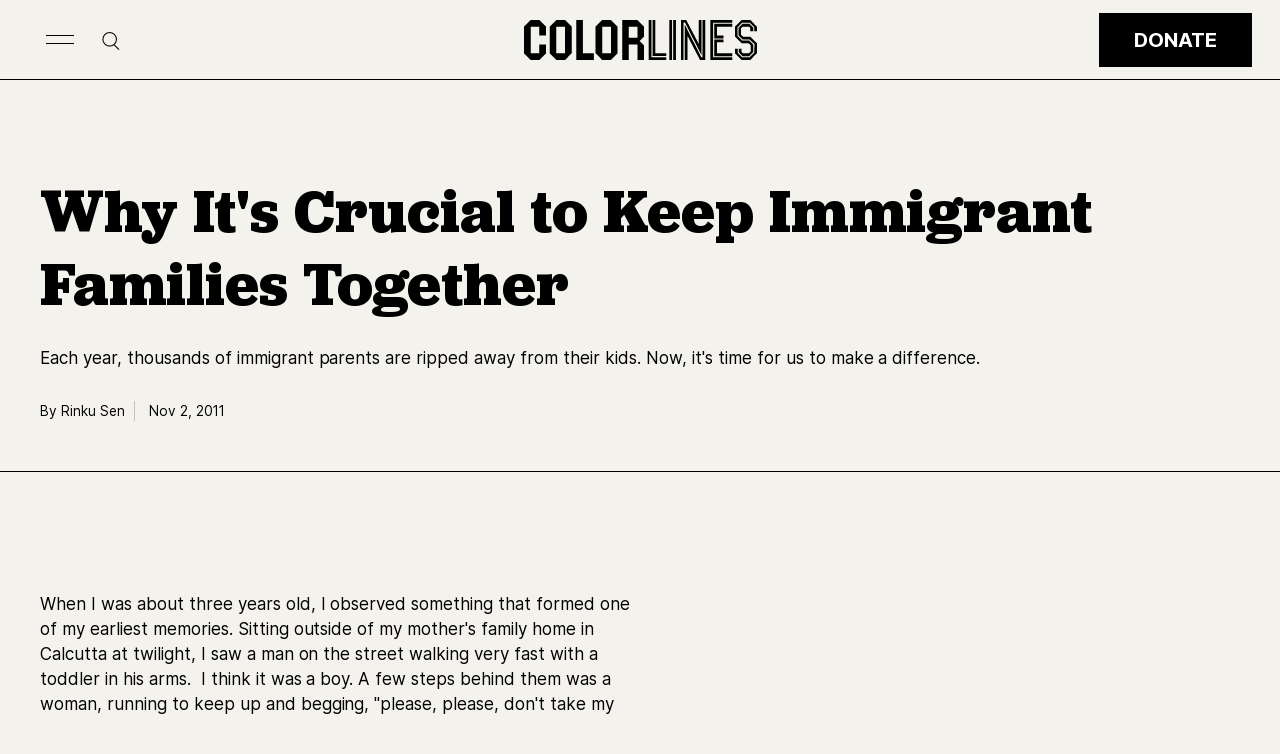

--- FILE ---
content_type: text/html; charset=UTF-8
request_url: https://colorlines.com/articles/why-its-crucial-keep-immigrant-families-together
body_size: 9451
content:
<!DOCTYPE html>
<html lang="en" dir="ltr" prefix="og: https://ogp.me/ns#">
  <head>
    <meta charset="utf-8" />
<script>var _paq = _paq || [];(function(){var u=(("https:" == document.location.protocol) ? "https://metrics.raceforward.org/" : "http://metrics.raceforward.org/");_paq.push(["setSiteId", "6"]);_paq.push(["setTrackerUrl", u+"matomo.php"]);if (!window.matomo_search_results_active) {_paq.push(["trackPageView"]);}var d=document,g=d.createElement("script"),s=d.getElementsByTagName("script")[0];g.type="text/javascript";g.defer=true;g.async=true;g.src=u+"matomo.js";s.parentNode.insertBefore(g,s);})();</script>
<meta name="description" content="Each year, thousands of immigrant parents are ripped away from their kids. Now, it&#039;s time for us to make a difference." />
<link rel="canonical" href="https://colorlines.com/articles/why-its-crucial-keep-immigrant-families-together" />
<meta property="og:type" content="Article" />
<meta property="og:url" content="https://colorlines.com/articles/why-its-crucial-keep-immigrant-families-together" />
<meta property="og:title" content="Why It&#039;s Crucial to Keep Immigrant Families Together" />
<meta property="og:description" content="Each year, thousands of immigrant parents are ripped away from their kids. Now, it&#039;s time for us to make a difference." />
<meta property="article:publisher" content="https://www.facebook.com/colorlines" />
<meta property="article:section" content="Felipe Montes,Movement,Deportation" />
<meta property="article:tag" content="Shattered Families" />
<meta property="article:tag" content="Child Welfare" />
<meta property="article:tag" content="Deportation Dragnet" />
<meta property="article:tag" content="Archive" />
<meta property="article:published_time" content="2011-11-02T08:00:00-04:00" />
<meta property="article:modified_time" content="2015-04-18T15:46:42-04:00" />
<meta property="fb:app_id" content="1426816000908606" />
<meta name="twitter:card" content="summary_large_image" />
<meta name="twitter:description" content="Each year, thousands of immigrant parents are ripped away from their kids. Now, it&#039;s time for us to make a difference." />
<meta name="twitter:title" content="Why It&#039;s Crucial to Keep Immigrant Families Together" />
<meta name="twitter:creator" content="@colorlines" />
<meta name="Generator" content="Drupal 11 (https://www.drupal.org)" />
<meta name="MobileOptimized" content="width" />
<meta name="HandheldFriendly" content="true" />
<meta name="viewport" content="width=device-width, initial-scale=1, shrink-to-fit=no" />
<meta http-equiv="x-ua-compatible" content="ie=edge" />
<link rel="icon" href="/themes/custom/colorlines/favicon.ico" type="image/vnd.microsoft.icon" />
<script>window.a2a_config=window.a2a_config||{};a2a_config.callbacks=[];a2a_config.overlays=[];a2a_config.templates={};a2a_config.templates.twitter = {
    text: "${title}",
    url: "${link}",
    via: "Colorlines"
};</script>

    <title>Why It&#039;s Crucial to Keep Immigrant Families Together | Colorlines</title>
    <link rel="stylesheet" media="all" href="/sites/default/files/css/css_Sq0dw_4FQwhxT_Rw_fTj-IIbAjVWB67riq44FPp9ktQ.css?delta=0&amp;language=en&amp;theme=colorlines&amp;include=[base64]" />
<link rel="stylesheet" media="all" href="/sites/default/files/css/css_y0RPf6nn5eRZ0ps--Tu2ZGC4Fv4Jj7GSWbUs9xH-Crc.css?delta=1&amp;language=en&amp;theme=colorlines&amp;include=[base64]" />
<link rel="stylesheet" media="print" href="/sites/default/files/css/css_rXkWr4cK6Q_M6nN68BDYz9TBJ_ZOw7BgsYZOYsm6z5Y.css?delta=2&amp;language=en&amp;theme=colorlines&amp;include=[base64]" />
<link rel="stylesheet" media="all" href="/sites/default/files/css/css_4ioALnntivBdOGbCT-rx6Rz3Ub1tNPHPLmoMG-HiYx0.css?delta=3&amp;language=en&amp;theme=colorlines&amp;include=[base64]" />

    <script type="application/json" data-drupal-selector="drupal-settings-json">{"path":{"baseUrl":"\/","pathPrefix":"","currentPath":"node\/7011","currentPathIsAdmin":false,"isFront":false,"currentLanguage":"en"},"pluralDelimiter":"\u0003","suppressDeprecationErrors":true,"gtag":{"tagId":"","consentMode":false,"otherIds":[],"events":[],"additionalConfigInfo":[]},"ajaxPageState":{"libraries":"[base64]","theme":"colorlines","theme_token":null},"ajaxTrustedUrl":{"\/search":true},"gtm":{"tagId":null,"settings":{"data_layer":"dataLayer","include_classes":false,"allowlist_classes":"google\nnonGooglePixels\nnonGoogleScripts\nnonGoogleIframes","blocklist_classes":"customScripts\ncustomPixels","include_environment":false,"environment_id":"","environment_token":""},"tagIds":["GTM-KLBHXFK"]},"matomo":{"disableCookies":false,"trackMailto":false},"user":{"uid":0,"permissionsHash":"bdd3527ed58ee65ab3c8db177cce56922bcd9425fe3bee958a9f8f264d72d7b5"}}</script>
<script src="/sites/default/files/js/js_b8A7qqg72M0fLhZTxcSdn8pGbPRRXJ4EfIs-mW9NbDg.js?scope=header&amp;delta=0&amp;language=en&amp;theme=colorlines&amp;include=eJxdiVEOwyAMQy9Ey5FQGGnEFDAK0VRuv0rrx7Yf2--ZSnFQX5HusR-G7iGzO1vic2BySUfVC2cU7mykIQM-3WhEUWTSbfrS2iU8oLBr8byfb_OqhbENpcUWBBDl5CRRrvjnnZ50_soWGjka4qfeEbdJGA"></script>
<script src="/modules/contrib/google_tag/js/gtag.js?t7rr2q"></script>
<script src="/modules/contrib/google_tag/js/gtm.js?t7rr2q"></script>

  </head>
  <body class="layout-no-sidebars page-node-7011 articles-why-its-crucial-keep-immigrant-families-together path-node node--type-article">
    <a href="#main-content" class="visually-hidden-focusable">
      Skip to main content
    </a>
    <noscript><iframe src="https://www.googletagmanager.com/ns.html?id=GTM-KLBHXFK"
                  height="0" width="0" style="display:none;visibility:hidden"></iframe></noscript>

      <div class="dialog-off-canvas-main-canvas" data-off-canvas-main-canvas>
    
 
 




<div id="page-wrapper" class="page--articles-why-its-crucial-keep-immigrant-families-together">

  <div id="page">
    <header id="header" class="main-header" role="banner" aria-label="Site header">
                                <div class="header-headroom headroom headroom--not-bottom headroom--top">
            <div class="container header-main-container">
              <div class="row align-items-center">
                  <div id="block-colorlines-toggle" class="block block-blockgroup block-block-grouptoggle col-auto col-md-3 pe-lg-0 control-holder">
  <button class="hamburger hamburger--magnetic" type="button">
    <div class="inner">
      <span class="bar"></span>
      <span class="bar"></span>
      <span class="bar"></span>
    </div>
  </button>
  
    
      <div class="content">
      
  
  <div class="views-exposed-form bef-exposed-form block col-md-3 block-views block-views-exposed-filter-blockacquia-search-block-1" data-drupal-selector="views-exposed-form-acquia-search-block-1" id="block-colorlines-exposedformacquia-searchblock-1">
    
        
          <div class="block__content">
        
<form action="/search" method="get" id="views-exposed-form-acquia-search-block-1" accept-charset="UTF-8">
  <div class="d-flex flex-wrap">
  




        
  <div class="js-form-item js-form-type-textfield form-type-textfield js-form-item-search-api-fulltext form-item-search-api-fulltext form-no-label">
          <label for="edit-search-api-fulltext--2" class="visually-hidden">Search</label>
                    <span class="search-icon custom-submit-btn search-toggle">
      <img src="/themes/custom/colorlines/assets/images/svg/search-large.svg" />
    </span>
    <input required="required" data-drupal-selector="edit-search-api-fulltext" type="text" id="edit-search-api-fulltext--2" name="search_api_fulltext" value="" size="30" maxlength="128" placeholder="Search" class="form-control" />

                      </div>
<div data-drupal-selector="edit-actions" class="form-actions js-form-wrapper form-wrapper mb-3" id="edit-actions--2"><input data-drupal-selector="edit-submit-acquia-search-2" type="submit" id="edit-submit-acquia-search--2" value="Apply" class="button js-form-submit form-submit btn btn-primary form-control" />
</div>

</div>

</form>

      </div>
      </div>

    </div>
  </div>

<div class="col col-lg logo-holder text-left text-md-center">
      <a href="/" title="Home" rel="home" class="navbar-brand logo">

      
    </a>
    </div>
<div id="block-colorlines-headercta" class="block-content-basic block block-block-content block-block-content7b3ef3cb-0233-4098-bb37-15552e5aad32 col-auto col-md-3 ps-lg-0 donate-holder text-end">
  
    
      <div class="content">
      
            <div class="clearfix text-formatted field field--name-body field--type-text-with-summary field--label-hidden field__item"><p><a href="https://give.raceforward.org/give/341942/#!/donation/checkout">Donate</a></p></div>
      
    </div>
  </div>


              </div>
            </div>
          </div>
        
                          <div id="main-nav" class="background-black">
            <div class="px-0">
              <div class="row flex-column flex-md-row mx-0 main-nav__wrapper">
                  <div class="views-exposed-form bef-exposed-form block block-views block-views-exposed-filter-blockacquia-search-block-1" data-drupal-selector="views-exposed-form-acquia-search-block-1" id="block-colorlines-exposedformacquia-searchblock-1-2">
  
    
      <div class="content">
      
<form action="/search" method="get" id="views-exposed-form-acquia-search-block-1" accept-charset="UTF-8">
  <div class="d-flex flex-wrap">
  




        
  <div class="js-form-item js-form-type-textfield form-type-textfield js-form-item-search-api-fulltext form-item-search-api-fulltext form-no-label">
          <label for="edit-search-api-fulltext" class="visually-hidden">Search</label>
                    <span class="search-icon custom-submit-btn search-toggle">
      <img src="/themes/custom/colorlines/assets/images/svg/search-large.svg" />
    </span>
    <input required="required" data-drupal-selector="edit-search-api-fulltext" type="text" id="edit-search-api-fulltext" name="search_api_fulltext" value="" size="30" maxlength="128" placeholder="Search" class="form-control" />

                      </div>
<div data-drupal-selector="edit-actions" class="form-actions js-form-wrapper form-wrapper mb-3" id="edit-actions"><input data-drupal-selector="edit-submit-acquia-search" type="submit" id="edit-submit-acquia-search" value="Apply" class="button js-form-submit form-submit btn btn-primary form-control" />
</div>

</div>

</form>

    </div>
  </div>
<div id="block-colorlines-leftside" class="block block-blockgroup block-block-groupleft-side col-12 col-md-6 px-0 col-left">
  <div class="row flex-column mx-0">
          <div class="col-12 px-0">
  <nav role="navigation" aria-labelledby="block-colorlines-mainmenu-menu" id="block-colorlines-mainmenu" class="block block-menu navigation menu--main">
                      
    <h2 class="visually-hidden" id="block-colorlines-mainmenu-menu">Main menu</h2>
    

              
              <ul class="clearfix nav navbar-nav" data-component-id="bootstrap:menu_main">
                    <li class="nav-item">
                          <a href="/about-us" class="nav-link nav-link--about-us" data-drupal-link-system-path="node/51846">About Us</a>
              </li>
                <li class="nav-item">
                          <a href="/our-history" class="nav-link nav-link--our-history" data-drupal-link-system-path="node/51821">Our History</a>
              </li>
                <li class="nav-item">
                          <a href="/community-conversations" class="nav-link nav-link--community-conversations" data-drupal-link-system-path="node/51841">Community Conversations</a>
              </li>
                <li class="nav-item">
                          <a href="/explainers" class="nav-link nav-link--explainers" data-drupal-link-system-path="node/51836">Explainers</a>
              </li>
                <li class="nav-item">
                          <a href="/our-journeys" class="nav-link nav-link--our-journeys" data-drupal-link-system-path="node/51831">Organizing Stories</a>
              </li>
        </ul>
  



      </nav>
</div>
<div id="block-colorlines-navigationlink" class="block-content-basic block block-block-content block-block-content6960ed60-a5d3-49df-bfe4-23d999bf4e7c col-12 px-0 mt-auto d-md-block">
  
    
      <div class="content published-by">
      
            <div class="clearfix text-formatted field field--name-body field--type-text-with-summary field--label-hidden field__item"><p>Published By <a href="https://www.raceforward.org/">Race Forward</a></p></div>
      
    </div>
  </div>

      </div>
</div>
<div id="block-colorlines-rightside" class="block block-blockgroup block-block-groupright-side col-12 col-md-6 px-0 col-right">
  <div class="row mx-0">
                                                                                                                                                                                                                                                      <div class="col-12 px-0 info-item">
            
            
              <div class="path-articles-why-its-crucial-keep-immigrant-families-together section-articles page-articles-why-its-crucial-keep-immigrant-families-together paragraph-node-page paragraph paragraph--type--info-item paragraph--view-mode--default">
          <a class="cta-block ui-hover" href="/article/tag/archive">
        <span class="btns arrow white" aria-label="arrow icon"></span>
        <h4 class="xsmall-title">
            <div class="field field--name-field-title field--type-string field--label-hidden field__item">Archive</div>
      </h4>
                  <div class="para-2">
            
            <div class="clearfix text-formatted field field--name-field-description field--type-text-long field--label-hidden field__item"><p>Check out the Colorlines archives with thousands of articles spanning our 25 year history</p></div>
      
          </div>
              </a>
      </div>

          </div>
                                <div class="col-12 px-0 info-item">
            
            
              <div class="path-articles-why-its-crucial-keep-immigrant-families-together section-articles page-articles-why-its-crucial-keep-immigrant-families-together paragraph-node-page paragraph paragraph--type--info-item paragraph--view-mode--default">
          <a class="cta-block ui-hover" href="/join">
        <span class="btns arrow white" aria-label="arrow icon"></span>
        <h4 class="xsmall-title">
            <div class="field field--name-field-title field--type-string field--label-hidden field__item">Colorlines Community</div>
      </h4>
                  <div class="para-2">
            
            <div class="clearfix text-formatted field field--name-field-description field--type-text-long field--label-hidden field__item"><p>Join the Colorlines community and stay up to date on events, actions, and news</p></div>
      
          </div>
              </a>
      </div>

          </div>
                                            <div id="block-colorlines-sociallinks" class="block-content-social_links block block-block-content block-block-content628c2e75-09c5-44b2-a8cf-0a9fcd2f54ec col-12 col-lg col-social">
  
      <h3 class="xsmall-title d-none d-md-block">Follow Us</h3>
    
      <div class="content social-btns-holder text-lg-center">
                                                                                                                                                                                                                                                                                                                  <a target="_blank" rel="noopener" href="https://www.facebook.com/colorlines/" class="btns social">
                                                                                  <img src="/sites/default/files/2025-08/facebook-svg.svg" alt="social facebook link" class="social-icon">
                                          </a>
                                        <a target="_blank" rel="noopener" href="https://www.instagram.com/colorlinesnews/" class="btns social">
                                                                                  <img src="/sites/default/files/2025-08/social-instagram.svg" alt="social instagram link" class="social-icon">
                                          </a>
                                        <a target="_blank" rel="noopener" href="https://www.youtube.com/channel/UCHdWMuH-IIveBWjIsOhK-dw/videos" class="btns social">
                                                                                  <img src="/sites/default/files/2025-08/social-youtube.svg" alt="social youtube link" class="social-icon">
                                          </a>
                                                                </div>
  </div>

      </div>
</div>


              </div>
            </div>
          </div>
                  </header>

        <div id="main-wrapper" class="layout-main-wrapper clearfix">
              <div id="main" class="layout-main" role="main">
            <div data-drupal-messages-fallback class="hidden"></div>
<div id="block-colorlines-content" class="block block-system block-system-main-block">
  
    
      <div class="content">
      




<section data-history-node-id="7011" class="node node--type-article node--view-mode-full clearfix block-intro-article-fullwidth block-article-intro background-beige">
  <div class="container article-intro-container">
    <header>
      
            

                    <h1 class="project-title">
          <span class="field field--name-title field--type-string field--label-hidden">Why It&#039;s Crucial to Keep Immigrant Families Together</span>

        </h1>
      
      <div class="node__meta">
                  <p class="para-1">
            Each year, thousands of immigrant parents are ripped away from their kids. Now, it's time for us to make a difference.
          </p>
                <p class="para-2 info">
                      <span>By Rinku Sen</span>
                    <span>Nov 2, 2011</span>
                  </p>
      </div>
    </header>

            <div class="share-holder background-beige d-lg-none d-block article-share-holder">
        <div class="btns share-btn background-beige">
          <span>Share</span>
          <div class="links">
            <span class="a2a_kit a2a_kit_size_50 addtoany_list" data-a2a-url="https://colorlines.com/articles/why-its-crucial-keep-immigrant-families-together" data-a2a-title="Why It&#039;s Crucial to Keep Immigrant Families Together"><a class="a2a_button_facebook"></a><a class="a2a_button_email"></a></span>

          </div>
        </div>
      </div>

    
  </div>

  <div class="node__content clearfix col-lg-12 col-md-12 col-12 img-col">
    <div class="container video-audio-container">
            
      <div class="caption col-lg-6 col-md-10 col-12 content-col">
        
            <div class="clearfix text-formatted field field--name-body field--type-text-with-summary field--label-hidden field__item"><p>When I was about three years old, I observed something that formed one of my earliest memories. Sitting outside of my mother's family home in Calcutta at twilight, I saw a man on the street walking very fast with a toddler in his arms. <span>&nbsp;</span>I think it was a boy. A few steps behind them was a woman, running to keep up and begging, "please, please, don't take my baby." The child stretched his arms in her direction, wailing. She was clearly the mother, but the man could have been father, uncle, landlord, pimp, anyone.</p><p>I've been thinking about that incident almost daily as we've prepared to release <a href="http://www.arc.org/shatteredfamilies" target="_blank">Shattered Families: the Perilous Intersection ofImmigration Enforcement and the Child Welfare System</a>, the first national research on kids who are stuck in child welfare systems because their parents have been detained or deported by Immigration and Customs Enforcement. <br></p><p>I first learned about this issue in 2004 when my friend Tanya Krupat (who worked with the families of incarcerated women) introduced me to three girls who were in foster care while their mother served prison time. They were looking forward to being with her when her term ended, only to learn that instead of coming home to get them, she'd have to leave them behind when she was deported to the Dominican Republic. The institutions of child welfare, immigration and criminal justice had collided, and the result was separating these girls from their mother.</p><p>When we started looking into the question, many immigration advocates told us that it wasn't happening, and there was no money whatsoever to work on it. So we did what we could, a story <a href="https://colorlines.com/archives/2009/10/torn_apart_by_deportation.html" target="_blank">here</a>, another <span>&nbsp;</span><a href="https://colorlines.com/archives/2011/04/a_year_after_sb_1070_the_deportation_pipeline_still_begins_in_washington.html" target="_blank">there</a>, until we finally got the resources to really investigate. </p><div class="im"><p>The basic situation is this: if someone has kids in the child welfare system, either prior to or because of ICE picking them up, they cannot do the things that are required to get their kids back. They can't talk to their case workers, can't visit their kids, can't go to family court, can't get social services. Eventually, the parent is deported and the kids either remain in foster care or are adopted out. A federal law requires states to pursue "termination of parental rights" if the parent has been absent for 15 out of 22 consecutive months, and some states move even faster. We have found that some 5,000 kids are in danger of never seeing their immigrant parents again. </p><p>Child welfare departments are supposed to do everything possible to help children stay in their own families, because we know from study after study that they're better off there than in foster care. Children are to be permanently removed only if there is a very serious problem in the family that cannot be resolved with support and services. But ICE practices make it impossible for child welfare departments to do their job, and child welfare departments often exhibit a bias against reunifying kids with undocumented or deported family members. At the extreme, this situation winds up with the courts terminating parental rights and the kids never seeing their moms and dads again. <br></p><p>Although the mechanisms of this situation are unique to immigrants, losing kids to the system largely because of race and poverty are hardly new. Black communities have dealt with it for so long that Dorothy Roberts had to write the book <a href="https://www.amazon.com/Shattered-Bonds-Color-Child-Welfare/dp/0465070590" target="_blank">Shattered Bonds</a> about it, and last week NPR released a <a href="http://www.npr.org/2011/10/31/141872944/improving-foster-care-for-native-american-kids" target="_blank">big investigation</a> showing that Native American kids are more than half of all those in South Dakota's foster care system, even though they're only 15 percent of the total population. </p><p>Mothers,  in particular, are faced with impossible choices in this set up. We recorded stories of domestic violence victims who are  supposed to be protected from deportation under the Violence Against Women Ac.  Instead, these women but arrested along with their abusers, thrown in  detention, and then deported while their kids went into the system. If you're such a woman  and you report the abuse, you might be deported, since some law enforcement  clearly didn't get the VAWA memo. Or if you decide not to report because you  wonder who will take care of your kids if you're deported, then you can be charged with  failure to protect the kids from an abuser. There's no choice there, just a  bunch of bad options that all separate you from your kids. </p></div><div class="im"><p>I'd like to thank key people without whom our research would not have been possible. Taryn Higashi, who gave us a travel grant before she left the Ford Foundation so that we could have a meeting. Kica Matos and Donna Lawrence at the Atlantic Philanthropies, who funded the current report. Our long time partners in the work: First Focus, Americans for Immigrant Justice, the Florence Immigration Project, the Women's Refugee Commission, Families for Freedom, Bronx Defenders, and the Detention Watch Network. </p><p>The painful scene I watched in India stayed with me so intensely that I can easily recall it 40 years later. I couldn't do anything then to help that woman keep her child. But we can all take action now to help other families stay together. <br></p></div><p>Two big things have to happen immediately. First, ICE must find alternatives to detention and put a hold on deportation until a family's situation can be resolved. And child welfare departments need to stop the clock on parental rights so that immigrant moms and dads can have a fighting chance at keeping their kids. There's a whole host of other <a href="http://www.arc.org/shatteredfamilies">recommendations in the report</a>. Please read it, share it and send it to public officials, social workers, attorneys and everyone else who can make a difference. </p></div>
      
      </div>
    </div>
  </div>

          <div class="block-tags background-beige">
      <div class="container">
        <div class="row">
          <div class="col-12 title-col">
            <h3 class="big-title">Tags</h3>
          </div>
          <div class="col-12 col-lg-12 tags-list">
            <div class="list d-flex flex-wrap">
                                                        
                                                                                                                                                                                                                                                                                                                                                                                                                                                                                                                                
                                                                                                                                                                                                                                                                                                                                                                                                    
                                                                                                                                                                                                                                                                                                                                                                                                                                                                                                                                                                                                                                                                                                                                                                                                                                                                                                                                                                                                                                                                                                                                                                                                                                                                                                                                                                                                                                                                                                                                                                                                                                                                                                                                                                                                                                                                                                                                                                                                                                                                                                                                                                                                                                                                                                                                                                                                                                                                                                                                                                                                                                                                                                                                                                                                                                                                                                                                                                                                                                                                                                                                                                                                                                                                                                                                                                              
                            <div class="field field--name-field-cl-tag field--type-entity-reference field--label-hidden">
                                  <div class="field__item">
                    <a href="/tags/archive">
                      Archive
                    </a>
                  </div>
                                  <div class="field__item">
                    <a href="/tags/child-welfare">
                      Child Welfare
                    </a>
                  </div>
                                  <div class="field__item">
                    <a href="/categories/deportation">
                      Deportation
                    </a>
                  </div>
                                  <div class="field__item">
                    <a href="/tags/deportation-dragnet-0">
                      Deportation Dragnet
                    </a>
                  </div>
                                  <div class="field__item">
                    <a href="/categories/felipe-montes">
                      Felipe Montes
                    </a>
                  </div>
                                  <div class="field__item">
                    <a href="/categories/movement">
                      Movement
                    </a>
                  </div>
                                  <div class="field__item">
                    <a href="/tags/shattered-families">
                      Shattered Families
                    </a>
                  </div>
                              </div>
            </div>
          </div>
        </div>
      </div>
    </div>
  
    <div class="share-holder background-beige d-lg-block d-none article-share-holder">
    <div class="btns share-btn background-beige">
      <span>Share</span>
      <div class="links">
        <span class="a2a_kit a2a_kit_size_50 addtoany_list" data-a2a-url="https://colorlines.com/articles/why-its-crucial-keep-immigrant-families-together" data-a2a-title="Why It&#039;s Crucial to Keep Immigrant Families Together"><a class="a2a_button_facebook"></a><a class="a2a_button_email"></a></span>

      </div>
    </div>
  </div>
</section>

    </div>
  </div>


        </div>
          </div>

    <footer class="site-footer background-black color-beige">
                      <div class="container footer-content">
          <div class="row">
              <div id="block-colorlines-footerbrandingblock" class="block-content-footer_branding block block-block-content block-block-contentde12d31c-5b8f-410c-ad71-86f09b4a0012 col-12 col-md-10 col-lg-6 col-xl-5">
  
    
      <div class="content">
      <a href="/" class="footer-logo">
        
            <div class="field field--name-field-logo field--type-entity-reference field--label-hidden field__item">  <img loading="lazy" src="/sites/default/files/2025-08/cl-footer-logo.svg" alt="Colorlines" />

</div>
      
      </a>
      <div class="para-1">
        
            <div class="clearfix text-formatted field field--name-body field--type-text-with-summary field--label-hidden field__item"><p>Colorlines is the leading source for accessible media on race, power and democracy. We offer analysis, collective meaning-making, and opportunities to engage in power-building moments and movements.</p></div>
      
      </div>
    </div>
  </div>
<div class="block-content-footer__menu col-6 col-md-4 col-lg-3 col-xl-2 offset-xl-1">
  <nav role="navigation" aria-labelledby="block-colorlines-footer-menu" id="block-colorlines-footer" class="block block-menu navigation menu--footer footer-nav">
                      
    <h2 class="visually-hidden" id="block-colorlines-footer-menu">Footer</h2>
    

              
              <ul class="clearfix nav flex-row" data-component-id="bootstrap:menu_columns">
                    <li class="nav-item">
                <a href="/about-us" class="nav-link nav-link--about-us" data-drupal-link-system-path="node/51846">About Us</a>
              </li>
                <li class="nav-item">
                <a href="/article/tag/archive" class="nav-link nav-link--article-tag-archive">Archives</a>
              </li>
                <li class="nav-item">
                <a href="/community-conversations" class="nav-link nav-link--community-conversations" data-drupal-link-system-path="node/51841">Community Conversations</a>
              </li>
                <li class="nav-item">
                <a href="/explainers" class="nav-link nav-link--explainers" data-drupal-link-system-path="node/51836">Explainers</a>
              </li>
                <li class="nav-item">
                <a href="/our-journeys" class="nav-link nav-link--our-journeys" data-drupal-link-system-path="node/51831">Organizing Stories</a>
              </li>
        </ul>
  



      </nav>
</div>
<div class="block-content-footer-additional__menu col-6 col-md-4 col-lg-3 col-xl-2">
  <nav role="navigation" aria-labelledby="block-colorlines-additionallinks-menu" id="block-colorlines-additionallinks" class="block block-menu navigation menu--additional-links footer-nav">
                      
    <h2 class="visually-hidden" id="block-colorlines-additionallinks-menu">Additional Links</h2>
    

              
                  <ul class="clearfix nav" data-component-id="bootstrap:menu">
                    <li class="nav-item">
                <a href="https://give.raceforward.org/give/341942/#!/donation/checkout" class="nav-link nav-link-https--giveraceforwardorg-give-341942--donation-checkout">Donate</a>
              </li>
                <li class="nav-item">
                <a href="/contact" class="nav-link nav-link--contact" data-drupal-link-system-path="node/51806">Contact</a>
              </li>
                <li class="nav-item">
                <a href="/privacy" class="nav-link nav-link--privacy" data-drupal-link-system-path="node/51781">Privacy</a>
              </li>
                <li class="nav-item">
                <a href="/sms-mms-terms-of-use" class="nav-link nav-link--sms-mms-terms-of-use" data-drupal-link-system-path="node/51801">Terms of Use</a>
              </li>
        </ul>
  



      </nav>
</div>


          </div>
        </div>

                          <div class="container footer-bottom">
            <div class="row">
                <div id="block-colorlines-footercta" class="block-content-basic block block-block-content block-block-content53457f4a-8ecf-4bdf-8ff6-f8b1ec519aec col-12 col-lg-auto col-newsletter">
  
    
      <div class="content newsletter xsmall-title color-beige ui-hover">
      
            <div class="clearfix text-formatted field field--name-body field--type-text-with-summary field--label-hidden field__item"><p><a href="/join"><span>Join Colorlines</span> <span class="btns arrow white"></span></a></p></div>
      
    </div>
  </div>
<div id="block-colorlines-sociallinks-2" class="block-content-social_links block block-block-content block-block-content628c2e75-09c5-44b2-a8cf-0a9fcd2f54ec col-12 col-lg col-social">
  
    
      <div class="content social-btns-holder text-lg-center">
                                                                                                                                                                                                                                                                                                                  <a target="_blank" rel="noopener" href="https://www.facebook.com/colorlines/" class="btns social">
                                                                                  <img src="/sites/default/files/2025-08/facebook-svg.svg" alt="social facebook link" class="social-icon">
                                          </a>
                                        <a target="_blank" rel="noopener" href="https://www.instagram.com/colorlinesnews/" class="btns social">
                                                                                  <img src="/sites/default/files/2025-08/social-instagram.svg" alt="social instagram link" class="social-icon">
                                          </a>
                                        <a target="_blank" rel="noopener" href="https://www.youtube.com/channel/UCHdWMuH-IIveBWjIsOhK-dw/videos" class="btns social">
                                                                                  <img src="/sites/default/files/2025-08/social-youtube.svg" alt="social youtube link" class="social-icon">
                                          </a>
                                                                </div>
  </div>
<div id="block-colorlines-copyright" class="block-content-basic block block-block-content block-block-content31903e84-f98e-4c5f-b440-c48ec75bbbc8 col-12 col-lg-3 col-xl-auto d-flex flex-column col-copyright">
  
    
      <div class="content para-2 text-lg-end copyright">
      
            <div class="clearfix text-formatted field field--name-body field--type-text-with-summary field--label-hidden field__item"><p><span>© COLORLINES 2025</span> <span class="line-sperator"></span><a class="copyright-url" href="https://madeostudio.com/"><span>Site Credits</span> <span>Madeo</span>&nbsp;</a></p></div>
      
    </div>
  </div>


            </div>
          </div>
                  </footer>
  </div>
</div>

  </div>

    
    <script src="/core/assets/vendor/jquery/jquery.min.js?v=4.0.0-rc.1"></script>
<script src="/sites/default/files/js/js_KJFrIuwOKqJqOlNbSvxSWMqnoL5z1pK8i7kxTV3S1kc.js?scope=footer&amp;delta=1&amp;language=en&amp;theme=colorlines&amp;include=eJxdiVEOwyAMQy9Ey5FQGGnEFDAK0VRuv0rrx7Yf2--ZSnFQX5HusR-G7iGzO1vic2BySUfVC2cU7mykIQM-3WhEUWTSbfrS2iU8oLBr8byfb_OqhbENpcUWBBDl5CRRrvjnnZ50_soWGjka4qfeEbdJGA"></script>
<script src="https://static.addtoany.com/menu/page.js" defer></script>
<script src="/sites/default/files/js/js_nGPj4Z3pmj8sK6KCTZmjr39ReHni14WAGDEjoVmpLnc.js?scope=footer&amp;delta=3&amp;language=en&amp;theme=colorlines&amp;include=eJxdiVEOwyAMQy9Ey5FQGGnEFDAK0VRuv0rrx7Yf2--ZSnFQX5HusR-G7iGzO1vic2BySUfVC2cU7mykIQM-3WhEUWTSbfrS2iU8oLBr8byfb_OqhbENpcUWBBDl5CRRrvjnnZ50_soWGjka4qfeEbdJGA"></script>

  <script defer src="https://static.cloudflareinsights.com/beacon.min.js/vcd15cbe7772f49c399c6a5babf22c1241717689176015" integrity="sha512-ZpsOmlRQV6y907TI0dKBHq9Md29nnaEIPlkf84rnaERnq6zvWvPUqr2ft8M1aS28oN72PdrCzSjY4U6VaAw1EQ==" data-cf-beacon='{"version":"2024.11.0","token":"771327a0db68494f8bbe10b9fb73493e","r":1,"server_timing":{"name":{"cfCacheStatus":true,"cfEdge":true,"cfExtPri":true,"cfL4":true,"cfOrigin":true,"cfSpeedBrain":true},"location_startswith":null}}' crossorigin="anonymous"></script>
</body>
</html>


--- FILE ---
content_type: text/css
request_url: https://colorlines.com/sites/default/files/css/css_4ioALnntivBdOGbCT-rx6Rz3Ub1tNPHPLmoMG-HiYx0.css?delta=3&language=en&theme=colorlines&include=eJyFjlGOwyAMRC8E4UiRCQ6lAhvZRmpuv6za7vKXP8-bGduQkjHQFeAzbKcwmYtohrLjq7Ni2s9Sp9SQkVCgushsagI9nCxtkblyhOrVrlooLwZxQndwZZkG6uzx3LiSd3Ulvx0PYuWoqKvRIaOPoOWYVDAc3DoTkun2d9H7hjTu_H1uHY30Nteg0DuUZHSoGzzh5ToI5Bl66Bf_k21QH7EWfWByeqlhC_Nn_AH8ApFU
body_size: 8162
content:
/* @license GPL-2.0-or-later https://www.drupal.org/licensing/faq */
.bg-gray{background-color:#f4f2ed;}.bg-purple{background-color:#5844b5 !important;}@font-face{font-family:"jubilat";src:url("/themes/custom/colorlines/fonts/Jubilat-Bold.woff2") format("woff2"),url("/themes/custom/colorlines/fonts/Jubilat-Bold.woff") format("woff"),url("/themes/custom/colorlines/fonts/Jubilat-Bold.ttf") format("truetype");font-weight:700;font-style:normal;font-display:swap;}@font-face{font-family:"Inter";src:url("/themes/custom/colorlines/fonts/inter_Inter-Regular.woff") format("woff2"),url("/themes/custom/colorlines/fonts/inter-v13-latin-regular.woff") format("woff"),url("/themes/custom/colorlines/fonts/inter-v13-latin-regular.ttf") format("truetype");font-weight:400;font-style:normal;font-display:swap;}@font-face{font-family:"Inter";src:url("/themes/custom/colorlines/fonts/inter-v13-latin-500.woff") format("woff"),url("/themes/custom/colorlines/fonts/inter-v13-latin-500.ttf") format("truetype");font-weight:500;font-style:normal;font-display:swap;}@font-face{font-family:"Inter";src:url("/themes/custom/colorlines/fonts/inter-v13-latin-600.woff") format("woff"),url("/themes/custom/colorlines/fonts/inter-v13-latin-600.ttf") format("truetype");font-weight:600;font-style:normal;font-display:swap;}@font-face{font-family:"Inter";src:url("/themes/custom/colorlines/fonts/inter_Inter-Bold.woff") format("woff");font-weight:700;font-style:normal;font-display:swap;}.site-footer{padding-top:2.8125rem;padding-bottom:0;overflow:hidden;}@media (max-width:767px){.site-footer{padding-top:1.875rem;}}.site-footer .para-1{font-family:"Inter",sans-serif;color:#f4f2ed;margin-top:1.25rem;margin-bottom:0.9375rem;}@media (min-width:768px) and (max-width:1199px){.site-footer .para-1 p{font-size:1.875rem;margin-top:1.25rem;margin-bottom:0.9375rem;}}@media (min-width:1200px){.site-footer .para-1 p{font-size:calc(-6.87799px + 1.86653vw);}}.site-footer .nav-link{color:#f4f2ed;letter-spacing:-0.000667rem;font-weight:700;line-height:1.4;font-size:calc(-6.87799px + 1.86653vw);padding:0;border-bottom:0.0625rem solid;border-color:transparent;color:#f4f2ed;}@media (max-width:767px){.site-footer .nav-link{font-size:1.25rem;}}@media (min-width:768px) and (max-width:1199px){.site-footer .nav-link{font-size:1.875rem;}}@media (max-width:575px){.site-footer .nav-link{line-height:1.625;}}.site-footer .nav-link:hover{border-color:inherit;}.site-footer .block{border:none;padding:0;margin:0;}.site-footer .container{margin-left:auto;margin-right:auto;max-width:100%;width:100%;}@media (min-width:768px) and (max-width:991px){.site-footer .container{padding-left:2.5rem;padding-right:2.5rem;}}@media (max-width:575px){.site-footer .container{padding-right:1.25rem;padding-left:1.25rem;}}.site-footer .footer-logo img{width:12.75rem;}@media (max-width:767px){.site-footer .footer-logo img{display:block;height:1.4375rem;width:8.125rem;}}@media (min-width:992px){.site-footer .footer-content{padding-bottom:6.25rem;padding-right:2.5rem;padding-left:2.5rem;}}@media (min-width:768px) and (max-width:991px){.site-footer .footer-content{padding-bottom:2.5rem;margin:0;}}@media (max-width:767px){.site-footer .footer-content{padding-bottom:1.875rem;}}.site-footer .block-content-footer_branding{margin:0;padding-left:0.9375rem;padding-right:0.9375rem;padding-top:0;padding-bottom:0;}.site-footer .block-content-footer__menu,.site-footer .block-content-footer-additional__menu{padding-left:0.9375rem;padding-right:0.9375rem;}@media (max-width:575px){.site-footer .block-content-footer__menu,.site-footer .block-content-footer-additional__menu{padding-left:0.625rem;padding-right:0.625rem;}}@media (min-width:768px) and (max-width:1199px){.site-footer .block-content-footer__menu .nav-item a,.site-footer .block-content-footer-additional__menu .nav-item a{font-family:Inter,sans-serif;font-size:1.71875rem;font-weight:700;letter-spacing:-0.000859375rem;line-height:1.4;padding:0;}}@media (min-width:768px){.site-footer .block-content-footer__menu .nav-item:not(:last-child),.site-footer .block-content-footer-additional__menu .nav-item:not(:last-child){margin-bottom:0.9375rem;}}@media (max-width:767px){.site-footer .block-content-footer__menu .nav-item:not(:last-child),.site-footer .block-content-footer-additional__menu .nav-item:not(:last-child){margin-bottom:0.3125rem;}}.site-footer .footer-nav .nav{display:block;}@media (min-width:768px) and (max-width:991px){.site-footer .footer-nav{padding-top:2.5rem;}}@media (max-width:767px){.site-footer .footer-nav{padding-top:1.875rem;}}.site-footer .footer-nav a{color:#f4f2ed;text-decoration:none;display:inline-block;}@media (hover:hover){.site-footer .footer-nav a:hover{border-color:inherit;}}.site-footer .footer-bottom{border-top:1px solid #f4f2ed;}@media (min-width:1200px){.site-footer .footer-bottom{padding-right:2.5rem;padding-left:2.5rem;}}.site-footer .footer-bottom .row{margin-left:-0.9375rem;margin-right:-0.9375rem;}.site-footer .footer-bottom .col-social{padding-left:0.9375rem !important;padding-right:0.9375rem !important;}@media (min-width:992px){.site-footer .footer-bottom .col-social{border-left:0.0625rem solid #f4f2ed;border-right:0.0625rem solid #f4f2ed;}}@media (min-width:992px){.site-footer .footer-bottom .col-social .social-btns-holder{margin-top:1.875rem;margin-bottom:0;}}@media (min-width:768px) and (max-width:991px){.site-footer .footer-bottom .col-social .social-btns-holder{margin-top:1.875rem;margin-bottom:1.875rem;}}@media (max-width:767px){.site-footer .footer-bottom .col-social .social-btns-holder{margin-top:1.25rem;margin-bottom:0.9375rem;}}.site-footer .footer-bottom .col-social .social-btns-holder .social{border:0.0625rem solid #f4f2ed;border-radius:50%;display:-webkit-inline-box;display:-ms-inline-flexbox;display:inline-flex;-webkit-box-align:center;-ms-flex-align:center;align-items:center;-webkit-box-pack:center;-ms-flex-pack:center;justify-content:center;height:3.125rem;line-height:0;width:3.125rem;-webkit-transition:border-color 0.3s ease;transition:border-color 0.3s ease;}.site-footer .footer-bottom .col-social .social-btns-holder .social:not(:first-child){margin-left:0.625rem;}.site-footer .footer-bottom .col-social .social-btns-holder .social:hover{background-color:#fff;}.site-footer .footer-bottom .col-social .social-btns-holder .social:hover .social-icon{-webkit-filter:brightness(0) invert(0);filter:brightness(0) invert(0);}.site-footer .footer-bottom .col-social .social-btns-holder .social-icon{max-width:60%;max-height:60%;width:auto;height:auto;-webkit-transition:-webkit-filter 0.3s ease;transition:-webkit-filter 0.3s ease;transition:filter 0.3s ease;transition:filter 0.3s ease,-webkit-filter 0.3s ease;}.site-footer .footer-bottom .col-newsletter{position:relative;padding-left:0.9375rem;padding-right:0.9375rem;}@media (min-width:992px){.site-footer .footer-bottom .col-newsletter{padding-left:40px;}}@media (min-width:768px) and (max-width:991px){.site-footer .footer-bottom .col-newsletter{padding-left:0.9375rem;padding-right:0.9375rem;}}@media (max-width:575px){.site-footer .footer-bottom .col-newsletter{padding-left:0.625rem;padding-right:0.625rem;}}.site-footer .footer-bottom .col-newsletter p{margin:0;}.site-footer .footer-bottom .col-newsletter:after{content:"";display:block;position:absolute;bottom:0;height:1px;border-bottom:1px solid #f4f2ed;left:-1.5625rem;width:calc(100% + 50px);}@media (min-width:1200px){.site-footer .footer-bottom .col-newsletter:after{display:none;}}.site-footer .footer-bottom .col-newsletter .newsletter{position:relative;display:block;padding-right:3.75rem;}@media (min-width:768px){.site-footer .footer-bottom .col-newsletter .newsletter{padding-top:1.875rem;padding-bottom:1.875rem;}}@media (min-width:992px){.site-footer .footer-bottom .col-newsletter .newsletter{float:left;padding-top:2.3125rem;padding-bottom:2.3125rem;}}@media (max-width:767px){.site-footer .footer-bottom .col-newsletter .newsletter{padding-top:1.25rem;padding-bottom:1.25rem;}}.site-footer .footer-bottom .col-newsletter .newsletter .btns{position:absolute;top:50%;-webkit-transform:translateY(-50%) translateZ(0);transform:translateY(-50%) translateZ(0);display:inline-block;height:3.125rem;width:3.125rem;}.site-footer .footer-bottom .col-newsletter .newsletter .btns:after{background:url(/themes/custom/colorlines/assets/images/carousel-arrow-white.svg) 50% no-repeat;content:" ";height:100%;left:0;position:absolute;top:0;width:100%;}@media (min-width:768px){.site-footer .footer-bottom .col-newsletter .newsletter .btns:after{background-size:auto 1.52625rem;}}@media (max-width:991px){.site-footer .footer-bottom .col-newsletter .newsletter .btns:after{background-size:auto 1.5625rem;}}@media (min-width:992px){.site-footer .footer-bottom .col-newsletter .newsletter .btns{right:0px;}}@media (min-width:768px) and (max-width:991px){.site-footer .footer-bottom .col-newsletter .newsletter .btns{right:-0.75rem;}}@media (max-width:767px){.site-footer .footer-bottom .col-newsletter .newsletter .btns{right:-0.3125rem;}}@media (min-width:768px){.site-footer .footer-bottom .col-newsletter .newsletter .btns.arrow{height:3.125rem;width:3.125rem;}}.site-footer .footer-bottom .col-newsletter .newsletter .btns:hover{border:1px solid #f4f2ed;}.site-footer .footer-bottom .col-newsletter .newsletter span{color:#f4f2ed;font-weight:700;font-family:Inter,sans-serif;letter-spacing:-0.00086625rem;line-height:3.25791875rem;}@media (min-width:1200px){.site-footer .footer-bottom .col-newsletter .newsletter span{font-size:calc(-9.62917px + 2.61314vw);}}@media (min-width:768px) and (max-width:991px){.site-footer .footer-bottom .col-newsletter .newsletter span{font-size:2.40625rem;}}@media (min-width:768px) and (max-width:1199px){.site-footer .footer-bottom .col-newsletter .newsletter span{font-size:2.625rem;}}@media (max-width:575px){.site-footer .footer-bottom .col-newsletter .newsletter span{font-size:1.5625rem;}}.site-footer .footer-bottom .col-newsletter .newsletter a{text-decoration:none;}.site-footer .footer-bottom .col-copyright{padding-left:0.9375rem;padding-right:0.9375rem;}@media (max-width:767px){.site-footer .footer-bottom .col-copyright{margin-bottom:1.25rem;}}@media (min-width:768px) and (max-width:991px){.site-footer .footer-bottom .col-copyright{margin-bottom:1.875rem;}}@media (min-width:1200px){.site-footer .footer-bottom .col-copyright{width:22.5rem;}}.site-footer .footer-bottom .col-copyright .copyright{margin-top:auto;margin-bottom:auto;font-size:1.4375rem;font-family:Inter,sans-serif;line-height:1.5;letter-spacing:-0.0009122188rem;color:#f4f2ed;}@media (min-width:1200px){.site-footer .footer-bottom .col-copyright .copyright{font-size:calc(-5.50235px + 1.49322vw);}}.site-footer .footer-bottom .col-copyright .copyright span{display:inline-block;font-size:1.4375rem;line-height:1.5;}@media (min-width:768px) and (max-width:1199px){.site-footer .footer-bottom .col-copyright .copyright span{font-size:1.5rem;}}@media (max-width:575px){.site-footer .footer-bottom .col-copyright .copyright span{font-size:0.875em;}}@media (min-width:1200px){.site-footer .footer-bottom .col-copyright .copyright span{font-size:calc(-5.50235px + 1.49322vw);}}@media (min-width:1200px){.site-footer .footer-bottom .col-copyright .copyright p{margin-bottom:0;}}.site-footer .footer-bottom .col-copyright .copyright .line-sperator{display:inline-block;}.site-footer .footer-bottom .col-copyright .copyright .line-sperator:before{content:"|";display:inline-block;margin-left:0.4375rem;margin-right:0;}.site-footer .footer-bottom .col-copyright .copyright .copyright-url{position:relative;text-decoration:none;padding:0;margin-left:0.625rem;display:inline-block;}@media (min-width:1200px){.site-footer .footer-bottom .col-copyright .copyright .copyright-url{text-align:left;}}.site-footer .footer-bottom .col-copyright .copyright .copyright-url span{color:#f4f2ed;}.site-footer .footer-bottom .col-copyright .copyright .copyright-url span:last-child{opacity:0;position:absolute;top:0;left:0;min-width:-webkit-fit-content;min-width:-moz-fit-content;min-width:fit-content;white-space:nowrap;}@media (min-width:992px) and (max-width:1199px){.site-footer .footer-bottom .col-copyright .copyright .copyright-url span:last-child{left:inherit;right:0;}}.site-footer .footer-bottom .col-copyright .copyright .copyright-url:hover{color:transparent !important;}.site-footer .footer-bottom .col-copyright .copyright .copyright-url:hover span{color:#fff !important;}.site-footer .footer-bottom .col-copyright .copyright .copyright-url:hover span:first-child{opacity:0;}.site-footer .footer-bottom .col-copyright .copyright .copyright-url:hover span:last-child{opacity:1;}
@font-face{font-family:"jubilat";src:url("/themes/custom/colorlines/fonts/Jubilat-Bold.woff2") format("woff2"),url("/themes/custom/colorlines/fonts/Jubilat-Bold.woff") format("woff"),url("/themes/custom/colorlines/fonts/Jubilat-Bold.ttf") format("truetype");font-weight:700;font-style:normal;font-display:swap;}@font-face{font-family:"Inter";src:url("/themes/custom/colorlines/fonts/inter_Inter-Regular.woff") format("woff2"),url("/themes/custom/colorlines/fonts/inter-v13-latin-regular.woff") format("woff"),url("/themes/custom/colorlines/fonts/inter-v13-latin-regular.ttf") format("truetype");font-weight:400;font-style:normal;font-display:swap;}@font-face{font-family:"Inter";src:url("/themes/custom/colorlines/fonts/inter-v13-latin-500.woff") format("woff"),url("/themes/custom/colorlines/fonts/inter-v13-latin-500.ttf") format("truetype");font-weight:500;font-style:normal;font-display:swap;}@font-face{font-family:"Inter";src:url("/themes/custom/colorlines/fonts/inter-v13-latin-600.woff") format("woff"),url("/themes/custom/colorlines/fonts/inter-v13-latin-600.ttf") format("truetype");font-weight:600;font-style:normal;font-display:swap;}@font-face{font-family:"Inter";src:url("/themes/custom/colorlines/fonts/inter_Inter-Bold.woff") format("woff");font-weight:700;font-style:normal;font-display:swap;}@font-face{font-family:"jubilat";src:url("/themes/custom/colorlines/fonts/Jubilat-Bold.woff2") format("woff2"),url("/themes/custom/colorlines/fonts/Jubilat-Bold.woff") format("woff"),url("/themes/custom/colorlines/fonts/Jubilat-Bold.ttf") format("truetype");font-weight:700;font-style:normal;font-display:swap;}@font-face{font-family:"Inter";src:url("/themes/custom/colorlines/fonts/inter_Inter-Regular.woff") format("woff2"),url("/themes/custom/colorlines/fonts/inter-v13-latin-regular.woff") format("woff"),url("/themes/custom/colorlines/fonts/inter-v13-latin-regular.ttf") format("truetype");font-weight:400;font-style:normal;font-display:swap;}@font-face{font-family:"Inter";src:url("/themes/custom/colorlines/fonts/inter-v13-latin-500.woff") format("woff"),url("/themes/custom/colorlines/fonts/inter-v13-latin-500.ttf") format("truetype");font-weight:500;font-style:normal;font-display:swap;}@font-face{font-family:"Inter";src:url("/themes/custom/colorlines/fonts/inter-v13-latin-600.woff") format("woff"),url("/themes/custom/colorlines/fonts/inter-v13-latin-600.ttf") format("truetype");font-weight:600;font-style:normal;font-display:swap;}@font-face{font-family:"Inter";src:url("/themes/custom/colorlines/fonts/inter_Inter-Bold.woff") format("woff");font-weight:700;font-style:normal;font-display:swap;}.bg-gray{background-color:#f4f2ed;}.bg-purple{background-color:#5844b5 !important;}.bg-gray{background-color:#f4f2ed;}.bg-purple{background-color:#5844b5 !important;}@font-face{font-family:"jubilat";src:url("/themes/custom/colorlines/fonts/Jubilat-Bold.woff2") format("woff2"),url("/themes/custom/colorlines/fonts/Jubilat-Bold.woff") format("woff"),url("/themes/custom/colorlines/fonts/Jubilat-Bold.ttf") format("truetype");font-weight:700;font-style:normal;font-display:swap;}@font-face{font-family:"Inter";src:url("/themes/custom/colorlines/fonts/inter_Inter-Regular.woff") format("woff2"),url("/themes/custom/colorlines/fonts/inter-v13-latin-regular.woff") format("woff"),url("/themes/custom/colorlines/fonts/inter-v13-latin-regular.ttf") format("truetype");font-weight:400;font-style:normal;font-display:swap;}@font-face{font-family:"Inter";src:url("/themes/custom/colorlines/fonts/inter-v13-latin-500.woff") format("woff"),url("/themes/custom/colorlines/fonts/inter-v13-latin-500.ttf") format("truetype");font-weight:500;font-style:normal;font-display:swap;}@font-face{font-family:"Inter";src:url("/themes/custom/colorlines/fonts/inter-v13-latin-600.woff") format("woff"),url("/themes/custom/colorlines/fonts/inter-v13-latin-600.ttf") format("truetype");font-weight:600;font-style:normal;font-display:swap;}@font-face{font-family:"Inter";src:url("/themes/custom/colorlines/fonts/inter_Inter-Bold.woff") format("woff");font-weight:700;font-style:normal;font-display:swap;}.bg-gray{background-color:#f4f2ed;}.bg-purple{background-color:#5844b5 !important;}.richtext h1:not(:last-child),.richtext h2:not(:last-child),.richtext h3:not(:last-child),.richtext h4:not(:last-child){margin-bottom:40px;}body{font-family:"Inter",sans-serif;font-size:16px;background-color:#f4f2ed;}p{font-size:1.25rem;}.background-beige{background-color:#f4f2ed !important;}.max-width-container{max-width:1600px;margin:0 auto;}.padding-lr-20{padding-left:1.25rem;padding-right:1.25rem;}.healingjustice{background-color:#f4f2ed;}.healingjustice .title{font-size:calc(-30.951px + 8.39937vw);font-family:"jubilat",serif;letter-spacing:0;line-height:1;margin:0;border-bottom:1px solid #000;padding-left:2.5rem;padding-right:2.5rem;}@media (min-width:1200px){.healingjustice .title{padding-bottom:1.25rem;padding-top:11.25rem;margin-left:auto;margin-right:auto;}}@media (min-width:768px) and (max-width:1199px){.healingjustice .title{font-size:6.6171875rem;line-height:1.06494;}}@media (min-width:768px) and (max-width:991px){.healingjustice .title{padding-bottom:2.5rem;padding-top:8.75rem;}}@media (max-width:767px){.healingjustice .title{padding-bottom:1.875rem;padding-top:3.75rem;padding-left:1.25rem;padding-right:1.25rem;}}@media (min-width:575px) and (max-width:767px){.healingjustice .title{font-size:4.296875rem;line-height:1.08;}}@media (max-width:575px){.healingjustice .title{font-size:3.90625rem;}}.inline__links{display:none;}
@font-face{font-family:"jubilat";src:url("/themes/custom/colorlines/fonts/Jubilat-Bold.woff2") format("woff2"),url("/themes/custom/colorlines/fonts/Jubilat-Bold.woff") format("woff"),url("/themes/custom/colorlines/fonts/Jubilat-Bold.ttf") format("truetype");font-weight:700;font-style:normal;font-display:swap;}@font-face{font-family:"Inter";src:url("/themes/custom/colorlines/fonts/inter_Inter-Regular.woff") format("woff2"),url("/themes/custom/colorlines/fonts/inter-v13-latin-regular.woff") format("woff"),url("/themes/custom/colorlines/fonts/inter-v13-latin-regular.ttf") format("truetype");font-weight:400;font-style:normal;font-display:swap;}@font-face{font-family:"Inter";src:url("/themes/custom/colorlines/fonts/inter-v13-latin-500.woff") format("woff"),url("/themes/custom/colorlines/fonts/inter-v13-latin-500.ttf") format("truetype");font-weight:500;font-style:normal;font-display:swap;}@font-face{font-family:"Inter";src:url("/themes/custom/colorlines/fonts/inter-v13-latin-600.woff") format("woff"),url("/themes/custom/colorlines/fonts/inter-v13-latin-600.ttf") format("truetype");font-weight:600;font-style:normal;font-display:swap;}@font-face{font-family:"Inter";src:url("/themes/custom/colorlines/fonts/inter_Inter-Bold.woff") format("woff");font-weight:700;font-style:normal;font-display:swap;}.bg-gray{background-color:#f4f2ed;}.bg-purple{background-color:#5844b5 !important;}.bg-gray{background-color:#f4f2ed;}.bg-purple{background-color:#5844b5 !important;}body{color:#000;background-color:#f4f2ed;z-index:1;scroll-behavior:inherit !important;width:100%;scrollbar-gutter:stable;}body:not(.loaded){height:100vh;scrollbar-gutter:stable;}body:not(.loaded) #wrapper{opacity:0;height:105vh;width:100vw;position:fixed !important;}.modal-open .video-popup .modal-body .container .loaded .iframe-holder{opacity:1;-webkit-transition:opacity 0s 600ms;transition:opacity 0s 600ms;}body.menu-opened,body.modal-open{overflow:hidden;position:relative;touch-action:none;-ms-touch-action:none;-webkit-overflow-scrolling:touch;}.node__content{margin-top:0 !important;}@media (min-width:1200px){.container:not(.no-max),.modal .container:not(.no-max){max-width:100%;margin-left:auto;margin-right:auto;padding-left:2.5rem;padding-right:2.5rem;}}.main-header{position:relative;width:100%;z-index:99;}@media (max-width:575px){.main-header{height:60px;}}@media (min-width:575px) and (max-width:768px){.main-header{height:70px;}}@media (min-width:768px){.main-header{height:80px;}}.main-header.animate{height:100vh;-webkit-transition:height 1.5s ease;transition:height 1.5s ease;-webkit-transform:translate3d(0,0,0);transform:translate3d(0,0,0);will-change:height;perspective:1000;-webkit-perspective:1000;backface-visibility:hidden;-webkit-backface-visibility:hidden;}.main-header.animate .header-main-container{background-color:#f4f2ed;will-change:height;perspective:1000;-webkit-perspective:1000;backface-visibility:hidden;-webkit-backface-visibility:hidden;}.main-header.animate .header-main-container > .row{-webkit-transition:height 1.5s ease;transition:height 1.5s ease;-webkit-transform:translate3d(0,0,0);transform:translate3d(0,0,0);will-change:height;perspective:1000;-webkit-perspective:1000;backface-visibility:hidden;-webkit-backface-visibility:hidden;}@media (max-width:768px){.main-header.animate .logo-holder{height:50px;padding-top:13px;padding-bottom:13px;perspective:1000;-webkit-perspective:1000;backface-visibility:hidden;-webkit-backface-visibility:hidden;}}.main-header.animate .logo-holder .logo{perspective:1000;-webkit-perspective:1000;backface-visibility:hidden;-webkit-backface-visibility:hidden;}@media (max-width:768px){.main-header.animate .logo-holder .logo{-webkit-transform-origin:left top;-ms-transform-origin:left top;transform-origin:left top;position:absolute;left:20px;top:50%;-webkit-transform:translate(0,-50%) translateZ(0);transform:translate(0,-50%) translateZ(0);}}.main-header.animate .donate-holder,.main-header.animate .control-holder{overflow:hidden;}@media (min-width:992px){.main-header.animate .donate-holder,.main-header.animate .control-holder{-webkit-transition:height 0s 1.2s,width 0s 1.2s,padding 0s 1.2s,opacity 0.4s 1.2s;transition:height 0s 1.2s,width 0s 1.2s,padding 0s 1.2s,opacity 0.4s 1.2s;}}@media (min-width:768px) and (max-width:992px){.main-header.animate .donate-holder,.main-header.animate .control-holder{-webkit-transition:height 0s 1.2s,width 0s 1.2s,padding 0s 1.2s,opacity 0.4s 1.2s;transition:height 0s 1.2s,width 0s 1.2s,padding 0s 1.2s,opacity 0.4s 1.2s;}}@media (max-width:768px){.main-header.animate .donate-holder,.main-header.animate .control-holder{-webkit-transition:height 0s 1.2s,width 0s 1.2s,padding 0s 1.2s,opacity 0.4s 1.2s;transition:height 0s 1.2s,width 0s 1.2s,padding 0s 1.2s,opacity 0.4s 1.2s;}}.main-header.animate .donate-holder > .btns,.main-header.animate .donate-holder a,.main-header.animate .control-holder > .btns,.main-header.animate .control-holder a{-webkit-transform:translateY(0%);-ms-transform:translateY(0%);transform:translateY(0%);-webkit-transition:padding 0.4s 1.2s,-webkit-transform 0.4s 1.2s;transition:padding 0.4s 1.2s,-webkit-transform 0.4s 1.2s;transition:transform 0.4s 1.2s,padding 0.4s 1.2s;transition:transform 0.4s 1.2s,padding 0.4s 1.2s,-webkit-transform 0.4s 1.2s;}@media (min-width:768px){.main-header.animate .donate-holder > .btns,.main-header.animate .donate-holder a,.main-header.animate .control-holder > .btns,.main-header.animate .control-holder a{-webkit-transition:-webkit-transform 0.4s 1.2s;transition:-webkit-transform 0.4s 1.2s;transition:transform 0.4s 1.2s;transition:transform 0.4s 1.2s,-webkit-transform 0.4s 1.2s;}}@media (max-width:768px){.main-header.animate .donate-holder > .btns,.main-header.animate .donate-holder a,.main-header.animate .control-holder > .btns,.main-header.animate .control-holder a{-webkit-transition:padding 0.4s 1.2s,-webkit-transform 0.4s 1.2s;transition:padding 0.4s 1.2s,-webkit-transform 0.4s 1.2s;transition:transform 0.4s 1.2s,padding 0.4s 1.2s;transition:transform 0.4s 1.2s,padding 0.4s 1.2s,-webkit-transform 0.4s 1.2s;-webkit-transform-origin:top center;-ms-transform-origin:top center;transform-origin:top center;}}.main-header.animate.animation-started{height:0;-webkit-transform:translate3d(0,0,0);transform:translate3d(0,0,0);}.main-header.animate.animation-started .logo-holder{-webkit-transition:1.5s ease;transition:1.5s ease;-webkit-transform:translate3d(0,0,0);transform:translate3d(0,0,0);-webkit-backface-visibility:hidden;backface-visibility:hidden;}.main-header.animate.animation-started .logo-holder .logo{-webkit-transition:1.5s ease;transition:1.5s ease;-webkit-backface-visibility:hidden;backface-visibility:hidden;}.main-header.animate.animation-started .control-holder:after{-webkit-transition:height 0.4s 1.2s ease;transition:height 0.4s 1.2s ease;}.main-header.animate:not(.animation-started) > .container > .row{height:100vh;}.main-header.animate:not(.animation-started) .donate-holder,.main-header.animate:not(.animation-started) .control-holder{opacity:0;}@media (min-width:768px){.main-header.animate:not(.animation-started) .donate-holder,.main-header.animate:not(.animation-started) .control-holder{width:0 !important;height:0 !important;padding:0 !important;}}@media (min-width:768px){.main-header.animate:not(.animation-started) .donate-holder > .btns,.main-header.animate:not(.animation-started) .donate-holder a,.main-header.animate:not(.animation-started) .control-holder > .btns,.main-header.animate:not(.animation-started) .control-holder a{-webkit-transform:translateY(100%);-ms-transform:translateY(100%);transform:translateY(100%);}}@media (max-width:768px){.main-header.animate:not(.animation-started) .donate-holder > .btns,.main-header.animate:not(.animation-started) .donate-holder a,.main-header.animate:not(.animation-started) .control-holder > .btns,.main-header.animate:not(.animation-started) .control-holder a{padding:10px 20px 10px 20px;}}.main-header.animate:not(.animation-started) .control-holder:after{height:0;}.main-header.animate:not(.animation-started) .logo-holder{height:100vh;}.main-header.animate:not(.animation-started) .logo-holder .logo{width:90vw;height:100%;}@media (min-width:992px){.main-header.animate:not(.animation-started) .logo-holder .logo{height:100vh;width:calc(100vw - 80px);width:calc(100vw - (80px + (var(--scrollbar-width))));}}@media (min-width:768px) and (max-width:992px){.main-header.animate:not(.animation-started) .logo-holder .logo{height:100vh;width:100%;}}@media (max-width:768px){.main-header.animate:not(.animation-started) .logo-holder .logo{-webkit-transform:scale(var(--logo-scale)) translate(-50%,-50%) translateZ(0);transform:scale(var(--logo-scale)) translate(-50%,-50%) translateZ(0);left:calc(50% + 20px);top:50%;}}.main-header .header-main-container{border-bottom:0.0625rem solid #000;}@media (max-width:575px){.main-header .header-main-container{max-width:100%;padding-left:1.25rem;}}@media (max-width:575px){.main-header .header-headroom{height:60px;}}@media (min-width:575px) and (max-width:768px){.main-header .header-headroom{height:70px;}}@media (min-width:768px){.main-header .header-headroom{height:80px;}}.main-header .header-headroom > .container{height:100%;position:relative;max-width:100%;-webkit-transition:background 0s ease-in-out;transition:background 0s ease-in-out;z-index:3;}@media (max-width:575px){.main-header .header-main-container .row{height:60px;}}@media (min-width:575px) and (max-width:768px){.main-header .header-main-container .row{height:70px;}}@media (min-width:768px){.main-header .header-main-container .row{height:80px;}}@media (max-width:992px){.main-header .donate-holder{padding-right:0;}}.main-header .donate-holder p{margin-bottom:0;}.main-header .donate-holder p a{background-color:#000;color:#fff;font-family:Inter,sans-serif;font-size:1.25rem;font-weight:700;letter-spacing:0;line-height:1;padding:1.0625rem 2.1875rem;display:inline-block;text-decoration:none;text-transform:uppercase;}@media (max-width:575px){.main-header .donate-holder p a{height:60px;}}@media (min-width:575px) and (max-width:992px){.main-header .donate-holder p a{height:70px;}}@media (max-width:992px){.main-header .donate-holder p a{-webkit-box-pack:center;-ms-flex-pack:center;justify-content:center;display:-webkit-box;display:-ms-flexbox;display:flex;-webkit-box-align:center;-ms-flex-align:center;align-items:center;}}.main-header .donate-holder p a:hover{-webkit-clip-path:polygon(0 0,0 0,calc(100% - 15px) 0,100% calc(0.01% + 15px),100% 100%,100% 100%,calc(0.01% + 15px) 100%,0 calc(100% - 15px));clip-path:polygon(0 0,0 0,calc(100% - 15px) 0,100% calc(0.01% + 15px),100% 100%,100% 100%,calc(0.01% + 15px) 100%,0 calc(100% - 15px));}.main-header .header-headroom,.main-header .headroom{backface-visibility:hidden;-webkit-backface-visibility:hidden;left:0;max-width:calc(var(--window-width));position:absolute;top:0;-webkit-transition:-webkit-transform 0s linear;transition:-webkit-transform 0s linear;transition:transform 0s linear;transition:transform 0s linear,-webkit-transform 0s linear;-webkit-transition:-webkit-transform 0.3s;transition:-webkit-transform 0.3s;transition:transform 0.3s;transition:transform 0.3s,-webkit-transform 0.3s;width:100%;z-index:99;}.main-header .header-headroom.fixed,.main-header .headroom.fixed{background-color:#f4f2ed;position:fixed;top:0;z-index:99;}.main-header .header-headroom > .container,.main-header .headroom > .container{height:100%;position:relative;-webkit-transition:background 0s ease-in-out;transition:background 0s ease-in-out;z-index:3;}@media (min-width:992px){.main-header .header-headroom > .container,.main-header .headroom > .container{max-width:100% !important;width:100%;}}.main-header .header-main-container .control-holder{-webkit-box-align:center;-ms-flex-align:center;align-items:center;display:-webkit-box;display:-ms-flexbox;display:flex;}@media (max-width:768px){.main-header .header-main-container .control-holder{border-right:1px solid black;height:100%;padding:0 6px;}}.main-header .header-main-container .control-holder .hamburger{border:0 solid transparent;border-radius:0;color:inherit;cursor:pointer;display:inline-block;font:inherit;overflow:visible;padding:0.3125rem;text-transform:none;-webkit-transition:opacity 0.2s cubic-bezier(0.645,0.045,0.355,1),background 0.2s cubic-bezier(0.645,0.045,0.355,1);transition:opacity 0.2s cubic-bezier(0.645,0.045,0.355,1),background 0.2s cubic-bezier(0.645,0.045,0.355,1);margin-left:-0.3125rem;height:3.125rem;padding-left:0.4375rem;border:0.0625rem solid transparent;-webkit-transition:width 0.4s cubic-bezier(0.4,0,0.2,1),border-color 0.3s ease;transition:width 0.4s cubic-bezier(0.4,0,0.2,1),border-color 0.3s ease;}.main-header .header-main-container .control-holder .hamburger:hover{border-color:#000;}@media (max-width:768px){.main-header .header-main-container .control-holder .hamburger{width:3.125rem;min-width:3.125rem;}}@media (min-width:768px){.main-header .header-main-container .control-holder .hamburger{border:0.0625rem solid transparent;float:left;padding:0.625rem;width:3.125rem;min-width:3.125rem;}}.main-header .header-main-container .control-holder .hamburger .inner{margin:-0.0625rem 0 0;position:relative;width:100%;}.main-header .header-main-container .control-holder .hamburger span.bar{background-color:#000;border-radius:0;content:"";display:block;height:0.125rem;position:absolute;width:100%;}.main-header .header-main-container .control-holder .hamburger span.bar:nth-child(3){display:none;top:0.625rem;}.main-header .header-main-container .control-holder .hamburger--magnetic span.bar:first-child{-webkit-transform:translate3d(0,-0.25rem,0);transform:translate3d(0,-0.25rem,0);}.main-header .header-main-container .control-holder .hamburger--magnetic span.bar:nth-child(2){-webkit-transform:translate3d(0,0.25rem,0);transform:translate3d(0,0.25rem,0);}.main-header .header-main-container .control-holder .hamburger--magnetic span.bar:first-child,.main-header .header-main-container .control-holder .hamburger--magnetic span.bar:nth-child(2){background:0 0;top:0;}.main-header .header-main-container .logo-holder{line-height:0;position:relative;}@media (min-width:992px){.main-header .header-main-container .logo-holder{height:5rem;padding-top:1.25rem;}}.main-header .header-main-container .logo-holder .logo{background:url(/themes/custom/colorlines/assets/images/svg/logo.svg) 50% no-repeat;background-size:contain;display:inline-block;}@media (max-width:768px){.main-header .header-main-container .logo-holder .logo{height:24px;width:124px;}}@media (min-width:768px) and (max-width:992px){.main-header .header-main-container .logo-holder .logo{height:35px;width:204px;}}@media (min-width:992px){.main-header .header-main-container .logo-holder .logo{height:40px;width:233px;}}.main-header .header-main-container .logo-holder img{display:none;}@media (max-width:768px){.main-header .header-main-container .logo-holder img{height:1.5rem;width:7.75rem;}}.main-header .header-main-container .donate-holder{padding-right:0;}.main-header #main-nav{overflow-y:scroll;height:100%;left:0;opacity:0;pointer-events:none;position:fixed;top:0;top:-100vh;visibility:hidden;width:100%;z-index:1;}@media (min-width:992px){.main-header #main-nav{padding-top:5rem;}}@media (max-width:768px){.main-header #main-nav .main-nav__wrapper{position:relative;}}.main-header #main-nav .cta-block *,.main-header #main-nav .social-block *{color:inherit;color:#f4f2ed;}@media (min-width:768px) and (max-width:992px){.main-header #main-nav .social-block{padding-bottom:2.5rem;padding-top:2.5rem;}}.main-header #main-nav .social-block .xsmall-title{font-weight:700;margin-bottom:1.25rem;}@media (min-width:992px){.main-header #main-nav .container > .row{height:auto;min-height:100vh;min-height:calc(100vh - 5rem);min-height:calc(var(--vh,1vh) * 100 - 5rem);}}@media (max-width:575px){.main-header #main-nav #block-colorlines-leftside.col-left{padding:1.25rem 0 0.5rem;}}@media (min-width:575px) and (max-width:768px){.main-header #main-nav #block-colorlines-leftside.col-left{padding-top:1.25rem;padding-bottom:2rem;}}@media (min-width:768px) and (max-width:1200px){.main-header #main-nav #block-colorlines-leftside.col-left{padding:2.8125rem 0 0;}}@media (min-width:1200px){.main-header #main-nav #block-colorlines-leftside.col-left{padding-top:2.8125rem;}}@media (min-width:768px){.main-header #main-nav #block-colorlines-leftside.col-left{border-right:0.0625rem solid #f4f2ed;height:95vh;}}@media (min-width:992px) and (max-width:1200px){.main-header #main-nav #block-colorlines-leftside.col-left{padding-top:1.5625rem;}}.main-header #main-nav #block-colorlines-leftside.col-left > .row{height:100%;}@media (max-width:575px){.main-header #main-nav #block-colorlines-leftside.col-left nav.navigation.menu--main{padding-bottom:0.9375rem;}}@media (min-width:992px){.main-header #main-nav #block-colorlines-leftside.col-left nav.navigation.menu--main{margin-bottom:1.5625rem;}}@media (min-width:992px) and (max-width:1200px){.main-header #main-nav #block-colorlines-leftside.col-left nav.navigation.menu--main{padding-bottom:1.5625rem;}}.main-header #main-nav #block-colorlines-leftside.col-left nav.navigation.menu--main a{font-size:4.6875rem;border-top:0.0625rem solid transparent;border-bottom:0.0625rem solid transparent;color:#f4f2ed;display:block;-webkit-text-decoration:none;text-decoration:none;font-weight:700;font-family:Inter,sans-serif;}@media (min-width:1200px){.main-header #main-nav #block-colorlines-leftside.col-left nav.navigation.menu--main a{font-size:4.6875rem;font-weight:700;letter-spacing:0;line-height:1.1;}}@media (min-width:768px){.main-header #main-nav #block-colorlines-leftside.col-left nav.navigation.menu--main a{padding-left:2.5rem;padding-right:2.5rem;}}@media (max-width:768px){.main-header #main-nav #block-colorlines-leftside.col-left nav.navigation.menu--main a{font-size:3.75rem;line-height:1;}}@media (max-width:575px){.main-header #main-nav #block-colorlines-leftside.col-left nav.navigation.menu--main a{font-size:2.5rem;line-height:3.125rem;padding:0 1.25rem;}}@media (min-width:768px) and (max-width:1200px){.main-header #main-nav #block-colorlines-leftside.col-left nav.navigation.menu--main a{padding-bottom:0.3125rem;padding-top:0.3125rem;font-size:2.8125rem;letter-spacing:0;line-height:1.1;}}@media (min-width:768px){.main-header #main-nav #block-colorlines-leftside.col-left nav.navigation.menu--main a:hover{border-top-color:#f4f2ed;border-bottom-color:#f4f2ed;}}.main-header #main-nav #block-colorlines-leftside.col-left .published-by{color:#f4f2ed;}@media (min-width:768px){.main-header #main-nav #block-colorlines-leftside.col-left .published-by{border-top:0.0625rem solid #f4f2ed;font-family:Inter,sans-serif;font-size:1.875rem;font-weight:400;letter-spacing:1px;line-height:1.7;padding:2.5rem;}}@media (max-width:768px){.main-header #main-nav #block-colorlines-leftside.col-left .published-by{padding:1.25rem;position:absolute;bottom:-3rem;font-size:1.09375rem;}}.main-header #main-nav #block-colorlines-leftside.col-left .published-by p{margin-bottom:0;}@media (min-width:768px){.main-header #main-nav #block-colorlines-leftside.col-left .published-by p{font-size:1.875rem;}}.main-header #main-nav #block-colorlines-leftside.col-left .published-by a{background:no-repeat url(/themes/custom/colorlines/assets/images/svg/arrow-external.svg) right 0.125rem center transparent;background-size:0.75rem auto;color:inherit;display:inline-block;font-weight:700;padding-right:1.25rem;position:relative;-webkit-text-decoration:none;text-decoration:none;}.main-header #main-nav #block-colorlines-leftside.col-left .published-by a:after{border:0.0625rem solid transparent;content:"";height:1.4375rem;position:absolute;right:-0.25rem;top:50%;-webkit-transform:translateY(-50%);-ms-transform:translateY(-50%);transform:translateY(-50%);width:1.4375rem;}@media (max-width:768px){.main-header #main-nav #block-colorlines-leftside.col-left nav a{padding-left:1.25rem;padding-right:1.25rem;}}@media (min-width:768px) and (max-width:992px){.main-header #main-nav #block-colorlines-rightside.col-right{padding-top:3rem;}}@media (min-width:768px) and (max-width:992px){.main-header #main-nav #block-colorlines-rightside.col-right #block-colorlines-sociallinks{padding:2.5rem;}}@media (min-width:992px){.main-header #main-nav #block-colorlines-rightside.col-right #block-colorlines-sociallinks{padding-left:2.5rem;padding-right:2.5rem;}}.main-header #main-nav #block-colorlines-rightside.col-right #block-colorlines-sociallinks .xsmall-title:not(.not-flexible){font-weight:700;color:#f4f2ed;}.main-header #main-nav #block-colorlines-rightside.col-right .xsmall-title:not(.not-flexible){margin-bottom:1.25rem;font-weight:400;color:inherit;}@media (max-width:575px){.main-header #main-nav #block-colorlines-rightside.col-right .xsmall-title:not(.not-flexible){font-size:1.5625rem;letter-spacing:0.0625rem;line-height:1.4;}}@media (min-width:768px) and (max-width:1200px){.main-header #main-nav #block-colorlines-rightside.col-right .xsmall-title:not(.not-flexible){font-size:2.375rem;}}@media (min-width:992px) and (max-width:1200px){.main-header #main-nav #block-colorlines-rightside.col-right .xsmall-title:not(.not-flexible){font-size:2.625rem;max-width:83%;}}@media (min-width:1200px){.main-header #main-nav #block-colorlines-rightside.col-right .xsmall-title:not(.not-flexible){font-size:1.75rem;}}@media (min-width:1400px){.main-header #main-nav #block-colorlines-rightside.col-right .xsmall-title:not(.not-flexible){font-size:calc(-9.62917px + 2.61314vw);}}.main-header #main-nav #block-colorlines-rightside.col-right .btns.arrow{border:0.0625rem solid transparent;display:inline-block;text-decoration:none !important;}.main-header #main-nav #block-colorlines-rightside.col-right .btns.arrow:after{background:no-repeat 50% transparent;content:" ";height:100%;left:0;position:absolute;top:0;width:100%;}@media (min-width:768px){.main-header #main-nav #block-colorlines-rightside.col-right .btns.arrow:after{background-size:auto 1.52625rem;}}@media (max-width:768px){.main-header #main-nav #block-colorlines-rightside.col-right .btns.arrow:after{background-size:auto 1.068125rem;}}@media (min-width:768px){.main-header #main-nav #block-colorlines-rightside.col-right .btns.arrow{height:3.125rem;width:3.125rem;}}@media (max-width:768px){.main-header #main-nav #block-colorlines-rightside.col-right .btns.arrow{height:2.1875rem;width:2.1875rem;}}.main-header #main-nav #block-colorlines-rightside.col-right .para-2 p:not(.not-flexible){width:83.33333%;}@media (max-width:575px){.main-header #main-nav #block-colorlines-rightside.col-right .para-2 p:not(.not-flexible){font-size:1.09375rem;}}@media (min-width:1200px){.main-header #main-nav #block-colorlines-rightside.col-right .para-2 p:not(.not-flexible){font-size:1rem;}}@media (min-width:768px) and (max-width:1200px){.main-header #main-nav #block-colorlines-rightside.col-right .para-2 p:not(.not-flexible){font-size:1.5rem;}}@media (min-width:1400px){.main-header #main-nav #block-colorlines-rightside.col-right .para-2 p:not(.not-flexible){font-size:calc(-5.50235px + 1.49322vw);}}.main-header #main-nav #block-colorlines-rightside.col-right .cta-block{border-bottom:0.0625rem solid #f4f2ed;color:#f4f2ed;display:block;position:relative;-webkit-text-decoration:none;text-decoration:none;}@media (max-width:768px){.main-header #main-nav #block-colorlines-rightside.col-right .cta-block{padding:1.25rem;}}@media (min-width:768px){.main-header #main-nav #block-colorlines-rightside.col-right .cta-block{padding-left:2.5rem;padding-right:2.5rem;}}@media (min-width:768px) and (max-width:992px){.main-header #main-nav #block-colorlines-rightside.col-right .cta-block{padding-bottom:2.5rem;padding-top:2.5rem;}}@media (min-width:992px) and (max-width:1200px){.main-header #main-nav #block-colorlines-rightside.col-right .cta-block{padding-bottom:1.875rem;padding-top:1.875rem;}}@media (max-width:768px){.main-header #main-nav #block-colorlines-rightside.col-right .cta-block:first-child{border-top:0.0625rem solid #f4f2ed;}}.main-header #main-nav #block-colorlines-rightside.col-right .cta-block .arrow{position:absolute;}@media (min-width:768px){.main-header #main-nav #block-colorlines-rightside.col-right .cta-block .arrow{right:1.875rem;top:2.5rem;}}@media (max-width:768px){.main-header #main-nav #block-colorlines-rightside.col-right .cta-block .arrow{right:1.25rem;top:0.9375rem;}}.main-header #main-nav #block-colorlines-rightside.col-right .cta-block .arrow.white:after{background-image:url(/themes/custom/colorlines/assets/images/carousel-arrow-white.svg);}@media (min-width:992px){.main-header #main-nav #block-colorlines-rightside.col-right .cta-block,.main-header #main-nav #block-colorlines-rightside.col-right #block-colorlines-sociallinks{padding-left:2.5rem !important;padding-right:2.5rem !important;}}@media (min-width:992px) and (max-width:1200px){.main-header #main-nav #block-colorlines-rightside.col-right .cta-block,.main-header #main-nav #block-colorlines-rightside.col-right #block-colorlines-sociallinks{padding-bottom:1.875rem;padding-top:1.875rem;}}@media (min-width:1200px){.main-header #main-nav #block-colorlines-rightside.col-right .cta-block,.main-header #main-nav #block-colorlines-rightside.col-right #block-colorlines-sociallinks{padding-bottom:3.125rem !important;padding-top:3.125rem !important;}}.main-header #main-nav #block-colorlines-rightside.col-right .social-btns-holder{display:-webkit-box;display:-ms-flexbox;display:flex;gap:0.625rem;}.main-header #main-nav #block-colorlines-rightside.col-right .social-btns-holder a{color:none;text-decoration:none;background:50% no-repeat;border:0.0625rem solid #f4f2ed;border-radius:50%;color:#000;display:inline-block;height:3.125rem;line-height:0;-webkit-text-decoration:none !important;text-decoration:none !important;width:3.125rem;display:-webkit-box;display:-ms-flexbox;display:flex;-webkit-box-align:center;-ms-flex-align:center;align-items:center;-webkit-box-pack:center;-ms-flex-pack:center;justify-content:center;}.main-header #main-nav #block-colorlines-rightside.col-right .social-btns-holder a:hover{background-color:#f4f2ed;}.main-header #main-nav #block-colorlines-rightside.col-right .social-btns-holder a:hover img{-webkit-filter:brightness(0);filter:brightness(0);}@media (max-width:768px){.main-header #main-nav #block-colorlines-rightside.col-right .social-btns-holder{padding:1.25rem;}}.hamburger,.hamburger:hover{background-color:transparent;opacity:1;}.hamburger--magnetic span.bar:first-child{-webkit-transform:translate3d(0,-0.0625rem,0);transform:translate3d(0,-0.0625rem,0);}.hamburger--magnetic span.bar:first-child,.hamburger--magnetic span.bar:nth-child(2){background:0 0;top:0;}.hamburger--magnetic span.bar:first-child:before,.hamburger--magnetic span.bar:nth-child(2):before{background-color:#000;border-radius:0;content:"";display:block;height:0.0625rem;position:absolute;-webkit-transition:-webkit-transform 0.4s cubic-bezier(0.645,0.045,0.355,1);transition:-webkit-transform 0.4s cubic-bezier(0.645,0.045,0.355,1);transition:transform 0.4s cubic-bezier(0.645,0.045,0.355,1);transition:transform 0.4s cubic-bezier(0.645,0.045,0.355,1),-webkit-transform 0.4s cubic-bezier(0.645,0.045,0.355,1);width:100%;}.menu-opened .main-header #main-nav{opacity:1;pointer-events:all;top:0;visibility:visible;width:100vw;}.menu-opened .main-header .header-main-container{background-color:#000;border-bottom-color:#f4f2ed;}@media (max-width:992px){.menu-opened .donate-holder{padding-right:0;}}.menu-opened .donate-holder p a{background-color:#f4f2ed;color:#000;}.menu-opened .hamburger--magnetic span.bar:first-child{-webkit-transform:translate3d(0,-0.0625rem,0) !important;transform:translate3d(0,-0.0625rem,0) !important;}.menu-opened .hamburger--magnetic span.bar:nth-child(2){-webkit-transform:translate3d(0,0,0) !important;transform:translate3d(0,0,0) !important;}.menu-opened .logo-holder img{display:none;}.menu-opened .logo-holder::after{content:"";background-image:url(/themes/custom/colorlines/assets/images/svg/logo-white.svg);background-size:contain;background-repeat:no-repeat;display:block;width:100%;height:100%;position:absolute;top:0;left:0;}@media (min-width:768px){.menu-opened .logo-holder::after{background-position:center;}}@media (min-width:992px){.menu-opened .logo-holder::after{background-size:auto;}}.menu-opened .control-holder{}.menu-opened #block-colorlines-exposedformacquia-searchblock-1{opacity:0;pointer-events:none;cursor:none;height:0;}.main-header.animate #block-colorlines-exposedformacquia-searchblock-1{display:none;}.main-header.animate .header-main-container{border-bottom:none;}.main-header.animate .header-main-container .row{height:100%;}.background-black{background-color:#000 !important;}.hamburger,.hamburger:hover,.hamburger.active{background-color:transparent;opacity:1;}.main-header .header-main-container .control-holder .hamburger{margin-left:-0.3125rem;}@media (max-width:767.98px){.main-header .header-main-container .control-holder .hamburger{width:2.1875rem;}}.hamburger--magnetic span.bar{background:none;top:0;left:0;right:0;-webkit-transition:-webkit-transform 0.2s cubic-bezier(0.645,0.045,0.355,1);transition:-webkit-transform 0.2s cubic-bezier(0.645,0.045,0.355,1);transition:transform 0.2s cubic-bezier(0.645,0.045,0.355,1);transition:transform 0.2s cubic-bezier(0.645,0.045,0.355,1),-webkit-transform 0.2s cubic-bezier(0.645,0.045,0.355,1);}.hamburger--magnetic span.bar:nth-child(3){display:none;}.hamburger--magnetic span.bar:first-child:before,.hamburger--magnetic span.bar:nth-child(2):before{background-color:#000;border-radius:0;content:"";display:block;height:0.0625rem;position:absolute;-webkit-transition:-webkit-transform 0.4s cubic-bezier(0.645,0.045,0.355,1);transition:-webkit-transform 0.4s cubic-bezier(0.645,0.045,0.355,1);transition:transform 0.4s cubic-bezier(0.645,0.045,0.355,1);transition:transform 0.4s cubic-bezier(0.645,0.045,0.355,1),-webkit-transform 0.4s cubic-bezier(0.645,0.045,0.355,1);width:100%;-webkit-transform-origin:center center;-ms-transform-origin:center center;transform-origin:center center;}.hamburger--magnetic.active span.bar:first-child,.hamburger--magnetic.active span.bar:nth-child(2){-webkit-transform:translateZ(0);transform:translateZ(0);}.hamburger--magnetic.active span.bar:first-child:before{-webkit-transform:rotate(45deg) translateZ(0);transform:rotate(45deg) translateZ(0);}.hamburger--magnetic.active span.bar:nth-child(2):before{-webkit-transform:rotate(-45deg) translateZ(0);transform:rotate(-45deg) translateZ(0);}.menu-opened .hamburger--magnetic span.bar:first-child:before,.menu-opened .hamburger--magnetic span.bar:nth-child(2):before{background-color:#f4f2ed;}#block-colorlines-exposedformacquia-searchblock-1{padding:0;}@media (max-width:992px){#block-colorlines-exposedformacquia-searchblock-1{display:none;}}#block-colorlines-exposedformacquia-searchblock-1 #views-exposed-form-acquia-search-block-1{border:0.0625rem solid transparent;float:left;height:3.125rem;margin:0;overflow:hidden;padding:0;position:relative;-webkit-transition:width 0.4s cubic-bezier(0.4,0,0.2,1),border-color 0.3s ease;transition:width 0.4s cubic-bezier(0.4,0,0.2,1),border-color 0.3s ease;width:3.125rem;cursor:pointer;}#block-colorlines-exposedformacquia-searchblock-1 #views-exposed-form-acquia-search-block-1:hover{border-color:#000;}#block-colorlines-exposedformacquia-searchblock-1 #views-exposed-form-acquia-search-block-1.active{border-color:#000;width:17.1875rem;}#block-colorlines-exposedformacquia-searchblock-1 #views-exposed-form-acquia-search-block-1.active::after{content:"";height:0.75rem;width:0.75rem;right:0.9375rem;top:50%;-webkit-transform:translateY(-50%);-ms-transform:translateY(-50%);transform:translateY(-50%);position:absolute;opacity:1;-webkit-transition:opacity 0.3s 0.2s ease,-webkit-transform 0.3s 0.2s ease;transition:opacity 0.3s 0.2s ease,-webkit-transform 0.3s 0.2s ease;transition:opacity 0.3s 0.2s ease,transform 0.3s 0.2s ease;transition:opacity 0.3s 0.2s ease,transform 0.3s 0.2s ease,-webkit-transform 0.3s 0.2s ease;background:url("/themes/custom/colorlines/assets/images/svg/close-small.svg") center no-repeat;background-size:contain;z-index:2;cursor:pointer;}#block-colorlines-exposedformacquia-searchblock-1 #views-exposed-form-acquia-search-block-1:not(.active)::after{opacity:0;-webkit-transform:translateY(-50%) scale(0.8);-ms-transform:translateY(-50%) scale(0.8);transform:translateY(-50%) scale(0.8);-webkit-transition:opacity 0.2s ease,-webkit-transform 0.2s ease;transition:opacity 0.2s ease,-webkit-transform 0.2s ease;transition:opacity 0.2s ease,transform 0.2s ease;transition:opacity 0.2s ease,transform 0.2s ease,-webkit-transform 0.2s ease;}#block-colorlines-exposedformacquia-searchblock-1 #views-exposed-form-acquia-search-block-1 .search-icon.custom-submit-btn{z-index:999;padding:0.4375rem 1.125rem 0.6875rem 1rem;}#block-colorlines-exposedformacquia-searchblock-1 #views-exposed-form-acquia-search-block-1 img{width:1.125rem;height:1.125rem;}#block-colorlines-exposedformacquia-searchblock-1 #views-exposed-form-acquia-search-block-1 #edit-search-api-fulltext,#block-colorlines-exposedformacquia-searchblock-1 #views-exposed-form-acquia-search-block-1 #edit-search-api-fulltext--2{display:none;}#block-colorlines-exposedformacquia-searchblock-1 #views-exposed-form-acquia-search-block-1 #edit-submit-acquia-search,#block-colorlines-exposedformacquia-searchblock-1 #views-exposed-form-acquia-search-block-1 #edit-submit-acquia-search--2,#block-colorlines-exposedformacquia-searchblock-1 #views-exposed-form-acquia-search-block-1 #edit-submit-acquia-search--3{display:none;}#block-colorlines-exposedformacquia-searchblock-1 #views-exposed-form-acquia-search-block-1 .js-form-item-search-api-fulltext{display:-webkit-box;display:-ms-flexbox;display:flex;-webkit-box-align:center;-ms-flex-align:center;align-items:center;height:3.125rem;}#block-colorlines-exposedformacquia-searchblock-1 #views-exposed-form-acquia-search-block-1 #edit-search-api-fulltext,#block-colorlines-exposedformacquia-searchblock-1 #views-exposed-form-acquia-search-block-1 #edit-search-api-fulltext--2,#block-colorlines-exposedformacquia-searchblock-1 #views-exposed-form-acquia-search-block-1 #edit-search-api-fulltext--3{background:transparent;border:0;-webkit-box-shadow:none;box-shadow:none;height:100%;outline:0;padding:0 0.9375rem;position:absolute;top:0;left:0;width:100%;z-index:1;opacity:0;visibility:hidden;-webkit-transition:opacity 0.3s ease,visibility 0.3s ease;transition:opacity 0.3s ease,visibility 0.3s ease;padding-left:2.75rem;}#block-colorlines-exposedformacquia-searchblock-1 #views-exposed-form-acquia-search-block-1 #edit-search-api-fulltext.active,#block-colorlines-exposedformacquia-searchblock-1 #views-exposed-form-acquia-search-block-1 #edit-search-api-fulltext--2.active,#block-colorlines-exposedformacquia-searchblock-1 #views-exposed-form-acquia-search-block-1 #edit-search-api-fulltext--3.active{opacity:1;visibility:visible;-webkit-transition:opacity 0.3s 0.1s ease,visibility 0.3s 0.1s ease;transition:opacity 0.3s 0.1s ease,visibility 0.3s 0.1s ease;}#block-colorlines-exposedformacquia-searchblock-1 #views-exposed-form-acquia-search-block-1 #edit-actions--2{margin-bottom:0 !important;}@media (min-width:992px){#block-colorlines-exposedformacquia-searchblock-1-2{display:none;}}@media (max-width:768px){#block-colorlines-exposedformacquia-searchblock-1-2{padding:85px 20px 5px 20px;}}@media (min-width:768px) and (max-width:992px){#block-colorlines-exposedformacquia-searchblock-1-2{border-bottom:0.0625rem solid #f4f2ed;padding:95px 40px 30px 40px;}}#block-colorlines-exposedformacquia-searchblock-1-2 #edit-submit-acquia-search{display:none;}#block-colorlines-exposedformacquia-searchblock-1-2 #edit-search-api-fulltext,#block-colorlines-exposedformacquia-searchblock-1-2 #edit-search-api-fulltext,#block-colorlines-exposedformacquia-searchblock-1-2 #edit-search-api-fulltext--2{background:transparent;border:0;-webkit-box-shadow:0 0 0 transparent !important;box-shadow:0 0 0 transparent !important;color:#f4f2ed;height:100%;outline:0 none;padding-left:0;position:relative;width:100%;z-index:1;}#block-colorlines-exposedformacquia-searchblock-1-2 #edit-search-api-fulltext::-webkit-input-placeholder,#block-colorlines-exposedformacquia-searchblock-1-2 #edit-search-api-fulltext::-webkit-input-placeholder,#block-colorlines-exposedformacquia-searchblock-1-2 #edit-search-api-fulltext--2::-webkit-input-placeholder{color:#6c6b68;}#block-colorlines-exposedformacquia-searchblock-1-2 #edit-search-api-fulltext::-moz-placeholder,#block-colorlines-exposedformacquia-searchblock-1-2 #edit-search-api-fulltext::-moz-placeholder,#block-colorlines-exposedformacquia-searchblock-1-2 #edit-search-api-fulltext--2::-moz-placeholder{color:#6c6b68;}#block-colorlines-exposedformacquia-searchblock-1-2 #edit-search-api-fulltext:-ms-input-placeholder,#block-colorlines-exposedformacquia-searchblock-1-2 #edit-search-api-fulltext:-ms-input-placeholder,#block-colorlines-exposedformacquia-searchblock-1-2 #edit-search-api-fulltext--2:-ms-input-placeholder{color:#6c6b68;}#block-colorlines-exposedformacquia-searchblock-1-2 #edit-search-api-fulltext::-ms-input-placeholder,#block-colorlines-exposedformacquia-searchblock-1-2 #edit-search-api-fulltext::-ms-input-placeholder,#block-colorlines-exposedformacquia-searchblock-1-2 #edit-search-api-fulltext--2::-ms-input-placeholder{color:#6c6b68;}#block-colorlines-exposedformacquia-searchblock-1-2 #edit-search-api-fulltext::placeholder,#block-colorlines-exposedformacquia-searchblock-1-2 #edit-search-api-fulltext::placeholder,#block-colorlines-exposedformacquia-searchblock-1-2 #edit-search-api-fulltext--2::placeholder{color:#6c6b68;}#block-colorlines-exposedformacquia-searchblock-1-2 #edit-search-api-fulltext::-webkit-input-placeholder,#block-colorlines-exposedformacquia-searchblock-1-2 #edit-search-api-fulltext::-webkit-input-placeholder,#block-colorlines-exposedformacquia-searchblock-1-2 #edit-search-api-fulltext--2::-webkit-input-placeholder{color:#6c6b68;}#block-colorlines-exposedformacquia-searchblock-1-2 #edit-search-api-fulltext::-moz-placeholder,#block-colorlines-exposedformacquia-searchblock-1-2 #edit-search-api-fulltext::-moz-placeholder,#block-colorlines-exposedformacquia-searchblock-1-2 #edit-search-api-fulltext--2::-moz-placeholder{color:#6c6b68;}#block-colorlines-exposedformacquia-searchblock-1-2 #edit-search-api-fulltext:-ms-input-placeholder,#block-colorlines-exposedformacquia-searchblock-1-2 #edit-search-api-fulltext:-ms-input-placeholder,#block-colorlines-exposedformacquia-searchblock-1-2 #edit-search-api-fulltext--2:-ms-input-placeholder{color:#6c6b68;}#block-colorlines-exposedformacquia-searchblock-1-2 .form-item-search-api-fulltext{display:-webkit-box;display:-ms-flexbox;display:flex;border:0.0625rem solid hsla(43,24%,94%,0.4);height:3.125rem;width:100%;}#block-colorlines-exposedformacquia-searchblock-1-2 .search-icon.custom-submit-btn{z-index:999;padding:0.75rem 1.25rem 0 1.25rem;}#block-colorlines-exposedformacquia-searchblock-1-2 #edit-submit-acquia-search,#block-colorlines-exposedformacquia-searchblock-1-2 #edit-submit-acquia-search--2{display:none;}.user-logged-in .main-header #main-nav #block-colorlines-leftside.col-left{padding-top:7.8125rem;}.user-logged-in .main-header #main-nav #block-colorlines-rightside.col-right a.cta-block[href="/article/tag/archive"]{padding-top:5.1875rem !important;}
.bg-gray{background-color:#f4f2ed;}.bg-purple{background-color:#5844b5 !important;}@font-face{font-family:"jubilat";src:url("/themes/custom/colorlines/fonts/Jubilat-Bold.woff2") format("woff2"),url("/themes/custom/colorlines/fonts/Jubilat-Bold.woff") format("woff"),url("/themes/custom/colorlines/fonts/Jubilat-Bold.ttf") format("truetype");font-weight:700;font-style:normal;font-display:swap;}@font-face{font-family:"Inter";src:url("/themes/custom/colorlines/fonts/inter_Inter-Regular.woff") format("woff2"),url("/themes/custom/colorlines/fonts/inter-v13-latin-regular.woff") format("woff"),url("/themes/custom/colorlines/fonts/inter-v13-latin-regular.ttf") format("truetype");font-weight:400;font-style:normal;font-display:swap;}@font-face{font-family:"Inter";src:url("/themes/custom/colorlines/fonts/inter-v13-latin-500.woff") format("woff"),url("/themes/custom/colorlines/fonts/inter-v13-latin-500.ttf") format("truetype");font-weight:500;font-style:normal;font-display:swap;}@font-face{font-family:"Inter";src:url("/themes/custom/colorlines/fonts/inter-v13-latin-600.woff") format("woff"),url("/themes/custom/colorlines/fonts/inter-v13-latin-600.ttf") format("truetype");font-weight:600;font-style:normal;font-display:swap;}@font-face{font-family:"Inter";src:url("/themes/custom/colorlines/fonts/inter_Inter-Bold.woff") format("woff");font-weight:700;font-style:normal;font-display:swap;}@media (min-width:992px){.block-intro-article-fullwidth{padding-top:6.25rem;}}@media (min-width:768px) and (max-width:1199px){.block-intro-article-fullwidth{padding-top:5rem;}}@media (max-width:767px){.block-intro-article-fullwidth{padding-top:3.75rem;}}.block-intro-article-fullwidth .project-title{font-family:"jubilat",serif;}@media (min-width:1200px){.block-intro-article-fullwidth .project-title{font-size:calc(-24.76069px + 6.71949vw);margin-bottom:1.25rem;}}@media (min-width:768px) and (max-width:1199px){.block-intro-article-fullwidth .project-title{font-size:5.4375rem;letter-spacing:0;line-height:1.08;}}@media (max-width:767px){.block-intro-article-fullwidth .project-title{font-size:2.8125rem;letter-spacing:0;line-height:1.07;}}@media (min-width:768px) and (max-width:991px){.container{max-width:100%;padding-right:2.5rem;padding-left:2.5rem;}}@media (max-width:767px){.container{padding-right:1.25rem;padding-left:1.25rem;}}.article-intro-container{border-bottom:1px solid #000;}@media (min-width:768px){.article-intro-container{padding-bottom:2.5rem;}}@media (max-width:767px){.article-intro-container{padding-bottom:1.875rem;}}.para-1{margin-bottom:0;margin-top:1.25rem;color:#000;font-family:"Inter",sans-serif;}@media (min-width:992px){.para-1{padding-right:10%;}}@media (min-width:1200px){.para-1{font-size:calc(-6.87799px + 1.86653vw);letter-spacing:-0.0009049813rem;line-height:1.5;}}@media (min-width:768px) and (max-width:1199px){.para-1{font-size:1.875rem;letter-spacing:-0.0009375rem;line-height:1.5;}}.para-2{margin-top:1.875rem;margin-bottom:0.9375rem;color:#000;position:relative;}@media (min-width:1200px){.para-2{font-size:calc(-5.50235px + 1.49322vw);}}@media (min-width:768px) and (max-width:1199px){.para-2{font-size:1.5rem;letter-spacing:-0.0009375rem;line-height:1.5;}}.para-2 span{display:inline-block;position:relative;}.para-2 span:not(:last-child){margin-right:0.625rem;padding-right:0.625rem;}.para-2 span:not(:last-child):after{border-right:1px solid rgba(0,0,0,0.2);content:"";height:100%;position:absolute;right:0;top:0;width:1px;}@media (min-width:992px){.image-wrapper{padding-top:5rem;}}@media (min-width:768px) and (max-width:991px){.image-wrapper{padding-top:3.125rem;}}@media (max-width:767px){.image-wrapper{padding-top:1.875rem;}}.image-wrapper .field--name-field-cl-article-image{margin-bottom:0;}.image-wrapper img{--bs-aspect-ratio:56.25%;height:100%;-o-object-fit:cover;object-fit:cover;width:100%;}iframe{--bs-aspect-ratio:56.25%;-o-object-fit:cover;object-fit:cover;width:100%;}.node__content{margin:0;}@media (min-width:768px){.node__content{padding-top:6.25rem;padding-bottom:2.5rem;}}@media (max-width:767px){.node__content{padding-top:2.5rem;padding-bottom:1.875rem;}}.node__content .caption p{margin-bottom:2.5rem;font-family:"Inter",sans-serif;}@media (min-width:1200px){.node__content .caption p{font-size:calc(-6.87799px + 1.86653vw);line-height:1.5;letter-spacing:-0.0009049813rem;}}@media (min-width:768px) and (max-width:1199px){.node__content .caption p{font-size:1.875rem;letter-spacing:-0.0009375rem;line-height:1.5;}}.node__content .caption a{color:#000;padding:0 0.1875rem;text-underline-offset:0.3125rem;text-decoration-thickness:0.0625rem;text-underline-offset:0.4375rem;}.node__content .caption a:hover{-webkit-box-shadow:inset 1px 0 0 #000,inset -1px 0 0 #000,0 1px 0 #000,0 -1px 0 #000;box-shadow:inset 1px 0 0 #000,inset -1px 0 0 #000,0 1px 0 #000,0 -1px 0 #000;}@media (min-width:768px){.block-tags{padding-bottom:4.375rem;padding-top:4.375rem;}}@media (max-width:767px){.block-tags{padding-top:3.125rem;padding-bottom:3.125rem;}}.block-tags .title-col{margin-bottom:1.25rem;}.block-tags .title-col .big-title{font-family:"jubilat",serif;font-weight:700;}@media (min-width:1200px){.block-tags .title-col .big-title{font-size:calc(-18.91419px + 5.13293vw);letter-spacing:0;line-height:1.10909;font-family:"jubilat",serif;margin:0;}}@media (min-width:768px) and (max-width:1199px){.block-tags .title-col .big-title{font-size:4.40625rem;letter-spacing:0;line-height:1.1;}}@media (max-width:575px){.block-tags .title-col .big-title{font-size:2.5rem;letter-spacing:0;line-height:1.1875;}}@media (min-width:992px){.block-tags .tags-list .list{padding-right:11.25rem;}}.block-tags .tags-list a{color:#000;padding:0 0.1875rem;text-underline-offset:0.3125rem;text-decoration-thickness:0.0625rem;}.block-tags .tags-list a:hover{-webkit-box-shadow:inset 1px 0 0 #000,inset -1px 0 0 #000,0 1px 0 #000,0 -1px 0 #000;box-shadow:inset 1px 0 0 #000,inset -1px 0 0 #000,0 1px 0 #000,0 -1px 0 #000;}.block-tags .tags-list .field--name-field-cl-tag{display:-webkit-box;display:-ms-flexbox;display:flex;-ms-flex-wrap:wrap;flex-wrap:wrap;}.block-tags .tags-list .field--name-field-cl-tag .field__item{margin-top:1.25rem;}.block-tags .tags-list .field--name-field-cl-tag .field__item:not(:last-child){margin-right:1.875rem;}.block-tags .tags-list .field--name-field-cl-tag .field__item a{padding-right:0;font-weight:700;}@media (min-width:1200px){.block-tags .tags-list .field--name-field-cl-tag .field__item a{font-size:calc(-6.87799px + 1.86653vw);letter-spacing:-0.000667rem;line-height:1.4;}}@media (min-width:768px) and (max-width:1199px){.block-tags .tags-list .field--name-field-cl-tag .field__item a{font-size:1.71875rem;letter-spacing:-0.000859375rem;line-height:1.4;}}@media (max-width:575px){.block-tags .tags-list .field--name-field-cl-tag .field__item a{font-size:1.25rem;letter-spacing:-0.0007875rem;line-height:1.6;}}.has-media-content .article-intro-container{border-bottom:none;padding-bottom:0;}@media (min-width:768px){.has-media-content .node__content{padding-top:5rem;padding-bottom:2.5rem;}}@media (max-width:767px){.has-media-content .node__content{padding-top:1.875rem;padding-bottom:1.875rem;}}.has-media-content .video-wrapper{position:relative;width:100%;}.has-media-content .video-wrapper .video-content{position:relative;width:100%;}.has-media-content .video-wrapper .video-content iframe{aspect-ratio:16/9;width:100%;height:auto;display:block;}.has-media-content .video-poster-overlay{position:absolute;top:0;left:0;width:100%;height:100%;z-index:2;}.has-media-content .video-poster-overlay img{width:100%;height:100%;-o-object-fit:cover;object-fit:cover;}.has-media-content .video-poster-overlay img{aspect-ratio:16/9;}.has-media-content .caption{margin-top:1.25rem;}.has-media-content .caption p{font-size:calc(-4.81456px + 1.30657vw);margin-bottom:0;}@media (min-width:992px) and (max-width:1199px){.has-media-content .caption p{font-size:1.3125rem;}}@media (min-width:768px) and (max-width:991px){.has-media-content .caption p{font-size:1.203125rem;}}@media (max-width:575px){.has-media-content .caption p{font-size:0.9375rem;}}.has-media-content .video-play-overlay{position:absolute;bottom:1.875rem;right:1.875rem;z-index:10;background-color:#000;color:#fff;}.has-media-content .video-play-overlay .video-play-btn{width:6.25rem;height:6.25rem;background-color:#000;border:none;display:-webkit-box;display:-ms-flexbox;display:flex;-webkit-box-align:center;-ms-flex-align:center;align-items:center;-webkit-box-pack:center;-ms-flex-pack:center;justify-content:center;}.has-media-content .video-play-overlay .video-play-btn:hover{background-color:#000;}.has-media-content .video-play-overlay .video-play-btn svg{width:6.25rem;height:6.25rem;}@media (max-width:767px){.has-media-content .video-play-overlay .video-play-btn{background-position:right 17px center;background-size:auto 22px;height:3.75rem;width:3.75rem;}}.has-media-content .video-play-overlay:hover{-webkit-clip-path:polygon(0 0,0 0,calc(100% - 15px) 0,100% calc(0.01% + 15px),100% 100%,100% 100%,calc(0.01% + 15px) 100%,0 calc(100% - 15px));clip-path:polygon(0 0,0 0,calc(100% - 15px) 0,100% calc(0.01% + 15px),100% 100%,100% 100%,calc(0.01% + 15px) 100%,0 calc(100% - 15px));}.share-holder{position:absolute;right:2.5rem;z-index:2;}@media (min-width:768px){.share-holder{height:4.5625rem;width:8.75rem;}}@media (min-width:768px) and (max-width:991px){.share-holder{margin-top:1.875rem;position:unset;}}@media (max-width:767px){.share-holder{margin-top:1.875rem;height:3.75rem;position:unset;}}.share-holder .share-btn{position:relative;border:1px solid #000;padding:1.5625rem 0 1.25rem;display:-webkit-box;display:-ms-flexbox;display:flex;-webkit-box-orient:vertical;-webkit-box-direction:normal;-ms-flex-direction:column;flex-direction:column;-webkit-box-align:center;-ms-flex-align:center;align-items:center;width:10rem;}@media (max-width:767px){.share-holder .share-btn{padding:1rem 0 0.875rem;}}.share-holder .share-btn > span{font-family:"Inter",sans-serif;font-size:1.875rem;color:#000;text-transform:uppercase;letter-spacing:0;font-weight:700;line-height:1;}@media (max-width:767px){.share-holder .share-btn > span{font-size:1.171875rem;}}.share-holder .share-btn .links{display:none;width:100%;}.share-holder .share-btn .links .addtoany_list,.share-holder .share-btn .links .a2a_kit{display:-webkit-box;display:-ms-flexbox;display:flex;-webkit-box-orient:vertical;-webkit-box-direction:normal;-ms-flex-direction:column;flex-direction:column;}.share-holder .share-btn .links .addtoany_list a,.share-holder .share-btn .links .a2a_kit a{color:#000;font-family:"Inter",sans-serif;font-size:1.875rem;font-weight:400;letter-spacing:-0.0009375rem;line-height:1.5;padding:0.25rem 0 0.3125rem;text-align:center;text-decoration:none;border-top:1px solid transparent;border-bottom:1px solid transparent;}.share-holder .share-btn .links .addtoany_list a:hover,.share-holder .share-btn .links .a2a_kit a:hover{border-top-color:#000;border-bottom-color:#000;color:#000;}.share-holder .share-btn .links .addtoany_list a .a2a_svg,.share-holder .share-btn .links .addtoany_list a img,.share-holder .share-btn .links .addtoany_list a svg,.share-holder .share-btn .links .a2a_kit a .a2a_svg,.share-holder .share-btn .links .a2a_kit a img,.share-holder .share-btn .links .a2a_kit a svg{display:none !important;}.share-holder .share-btn .links .addtoany_list a .a2a_label,.share-holder .share-btn .links .a2a_kit a .a2a_label{display:block;font-family:"Inter",sans-serif;font-size:1.875rem;font-weight:400;height:auto;width:auto;position:relative !important;-webkit-clip-path:none;clip-path:none;opacity:1;}.share-holder .share-btn:hover{cursor:pointer;-webkit-transform:translateY(calc(-100% + 4.5625rem));-ms-transform:translateY(calc(-100% + 4.5625rem));transform:translateY(calc(-100% + 4.5625rem));}.share-holder .share-btn:hover .links{display:block;}@media (min-width:768px){.share-holder .share-btn:hover .links{padding-top:0.9375rem;padding-right:0.625rem;padding-left:0.625rem;}}
@font-face{font-family:"jubilat";src:url("/themes/custom/colorlines/fonts/Jubilat-Bold.woff2") format("woff2"),url("/themes/custom/colorlines/fonts/Jubilat-Bold.woff") format("woff"),url("/themes/custom/colorlines/fonts/Jubilat-Bold.ttf") format("truetype");font-weight:700;font-style:normal;font-display:swap;}@font-face{font-family:"Inter";src:url("/themes/custom/colorlines/fonts/inter_Inter-Regular.woff") format("woff2"),url("/themes/custom/colorlines/fonts/inter-v13-latin-regular.woff") format("woff"),url("/themes/custom/colorlines/fonts/inter-v13-latin-regular.ttf") format("truetype");font-weight:400;font-style:normal;font-display:swap;}@font-face{font-family:"Inter";src:url("/themes/custom/colorlines/fonts/inter-v13-latin-500.woff") format("woff"),url("/themes/custom/colorlines/fonts/inter-v13-latin-500.ttf") format("truetype");font-weight:500;font-style:normal;font-display:swap;}@font-face{font-family:"Inter";src:url("/themes/custom/colorlines/fonts/inter-v13-latin-600.woff") format("woff"),url("/themes/custom/colorlines/fonts/inter-v13-latin-600.ttf") format("truetype");font-weight:600;font-style:normal;font-display:swap;}@font-face{font-family:"Inter";src:url("/themes/custom/colorlines/fonts/inter_Inter-Bold.woff") format("woff");font-weight:700;font-style:normal;font-display:swap;}.bg-gray{background-color:#f4f2ed;}.bg-purple{background-color:#5844b5 !important;}[class^=page--] .block-page-title-block{padding:11.25rem 0 2.5rem 0;background-color:#f4f2ed;border-bottom:1px solid #000;}@media (max-width:991px){[class^=page--] .block-page-title-block{padding:8.75rem 0 2.5rem 0;}}@media (max-width:767px){[class^=page--] .block-page-title-block{padding:3.75rem 0 1.875rem 0;}}[class^=page--] .block-page-title-block .content{padding:0 2.5rem;}@media (max-width:767px){[class^=page--] .block-page-title-block .content{padding:0 1.25rem;}}[class^=page--] .block-page-title-block .content h1{font-size:calc(-30.951px + 8.39937vw);font-weight:700;font-family:"jubilat",serif;line-height:1;margin-bottom:1.25rem;}@media (max-width:1399px){[class^=page--] .block-page-title-block .content h1{font-size:5.625rem;}}@media (max-width:1199px){[class^=page--] .block-page-title-block .content h1{font-size:7.21875rem;}}@media (max-width:991px){[class^=page--] .block-page-title-block .content h1{font-size:6.6171875rem;}}@media (max-width:767px){[class^=page--] .block-page-title-block .content h1{font-size:4.296875rem;}}@media (max-width:574px){[class^=page--] .block-page-title-block .content h1{font-size:3.90625rem;}}[class^=page--] .richtext p:not(:last-child):not(.caption){margin-bottom:2.5rem;}@media (max-width:767px){[class^=page--] .richtext p:not(:last-child):not(.caption){margin-bottom:1.875rem;}}[class^=page--] .richtext a{color:#0a58ca !important;}[class^=page--] .caption{margin-top:1.25rem;}@media (max-width:767px){[class^=page--] .caption{margin-top:0.9375rem;}}.page--privacy .block-page-title-block,.page--sms-mms-terms-of-use .block-page-title-block,.page--womentranscend .block-page-title-block{display:none;}.page--privacy .field--type-text-long ol,.page--privacy .field--type-text-long ul,.page--sms-mms-terms-of-use .field--type-text-long ol,.page--sms-mms-terms-of-use .field--type-text-long ul,.page--womentranscend .field--type-text-long ol,.page--womentranscend .field--type-text-long ul,.page--what-we-do .field--type-text-long ol,.page--what-we-do .field--type-text-long ul,.page--our-values .field--type-text-long ol,.page--our-values .field--type-text-long ul{position:relative;list-style:none;text-align:left;padding-left:0 !important;counter-reset:list-counter;}.page--privacy .field--type-text-long ol li,.page--privacy .field--type-text-long ul li,.page--sms-mms-terms-of-use .field--type-text-long ol li,.page--sms-mms-terms-of-use .field--type-text-long ul li,.page--womentranscend .field--type-text-long ol li,.page--womentranscend .field--type-text-long ul li,.page--what-we-do .field--type-text-long ol li,.page--what-we-do .field--type-text-long ul li,.page--our-values .field--type-text-long ol li,.page--our-values .field--type-text-long ul li{position:relative;font-size:calc(-6.87799px + 1.86653vw);padding-left:1.625rem;}@media (max-width:1399px){.page--privacy .field--type-text-long ol li,.page--privacy .field--type-text-long ul li,.page--sms-mms-terms-of-use .field--type-text-long ol li,.page--sms-mms-terms-of-use .field--type-text-long ul li,.page--womentranscend .field--type-text-long ol li,.page--womentranscend .field--type-text-long ul li,.page--what-we-do .field--type-text-long ol li,.page--what-we-do .field--type-text-long ul li,.page--our-values .field--type-text-long ol li,.page--our-values .field--type-text-long ul li{font-size:1.25rem;}}@media (max-width:767px){.page--privacy .field--type-text-long ol li,.page--privacy .field--type-text-long ul li,.page--sms-mms-terms-of-use .field--type-text-long ol li,.page--sms-mms-terms-of-use .field--type-text-long ul li,.page--womentranscend .field--type-text-long ol li,.page--womentranscend .field--type-text-long ul li,.page--what-we-do .field--type-text-long ol li,.page--what-we-do .field--type-text-long ul li,.page--our-values .field--type-text-long ol li,.page--our-values .field--type-text-long ul li{font-size:1rem;}}.page--privacy .field--type-text-long ul li::before,.page--sms-mms-terms-of-use .field--type-text-long ul li::before,.page--womentranscend .field--type-text-long ul li::before,.page--what-we-do .field--type-text-long ul li::before,.page--our-values .field--type-text-long ul li::before{content:"•";position:absolute;left:0;top:0;color:inherit;font-size:inherit;}.page--privacy .field--type-text-long ol li,.page--sms-mms-terms-of-use .field--type-text-long ol li,.page--womentranscend .field--type-text-long ol li,.page--what-we-do .field--type-text-long ol li,.page--our-values .field--type-text-long ol li{counter-increment:list-counter;}.page--privacy .field--type-text-long ol li::before,.page--sms-mms-terms-of-use .field--type-text-long ol li::before,.page--womentranscend .field--type-text-long ol li::before,.page--what-we-do .field--type-text-long ol li::before,.page--our-values .field--type-text-long ol li::before{content:counter(list-counter) ".";position:absolute;left:0;top:0;color:inherit;font-size:inherit;}


--- FILE ---
content_type: image/svg+xml
request_url: https://colorlines.com/sites/default/files/2025-08/cl-footer-logo.svg
body_size: 594
content:
<svg xmlns:xlink="http://www.w3.org/1999/xlink" xmlns="http://www.w3.org/2000/svg" width="233" height="40" viewBox="0 0 233 40" fill="none">
<path d="M6.62898 0L0 6.62898V33.371L6.62898 40H15.3715L21.9429 33.371V24.3994H15.3139V33.371H6.62898V6.62898H15.3139V15.5992H21.9429V6.62898L15.3715 0H6.62898Z" fill="#F4F2ED"/>
<path d="M32.3424 0L25.7134 6.62898V33.2572L32.3424 40H41.0849L47.6563 33.2572V6.62898L41.0849 0H32.3424V0ZM41.0273 33.371H32.3424V6.62898H41.0273V33.371Z" fill="#F4F2ED"/>
<path d="M58.9129 0H52.2839V40H69.8844V33.371H58.9129V0Z" fill="#F4F2ED"/>
<path d="M78.2279 0L71.5989 6.62898V33.2572L78.2279 40H86.9704L93.5418 33.2572V6.62898L86.9704 0H78.2279ZM86.9128 33.371H78.2279V6.62898H86.9128V33.371Z" fill="#F4F2ED"/>
<path d="M120.055 16.6279V6.62898L113.427 0H98.1709V40H104.8V24.4008H113.486V40H120.115V25.5434L115.658 21.0295L120.058 16.6293L120.055 16.6279ZM113.426 17.7719H104.797V6.62898H113.426V17.7719Z" fill="#F4F2ED"/>
<path d="M128.598 0V36.1216H142.283V33.371H131.311V0H128.598Z" fill="#F4F2ED"/>
<path d="M127.471 37.2479V0H124.684V40H142.283V37.2479H127.471Z" fill="#F4F2ED"/>
<path d="M148.056 0H145.311V40H148.056V0Z" fill="#F4F2ED"/>
<path d="M151.94 0H149.182V40H151.94V0Z" fill="#F4F2ED"/>
<path d="M159.589 2.61021H161.007L177.416 34.988V0H174.797V23.9988L162.224 0H157.082V40H159.589V2.61021Z" fill="#F4F2ED"/>
<path d="M178.542 0V37.2982H177.324L160.715 4.52869V40H163.482V15.8859L176.053 40H181.195V0H178.542Z" fill="#F4F2ED"/>
<path d="M189.102 37.2538V2.70037H208.281V0H186.339V40H208.281V37.2538H189.102Z" fill="#F4F2ED"/>
<path d="M199.423 22.1707V19.5146H190.229V36.1277H208.281V33.3712H192.967V22.1707H199.423Z" fill="#F4F2ED"/>
<path d="M190.229 3.82666V18.3882H199.423V15.543H192.967V6.62901H208.281V3.82666H190.229Z" fill="#F4F2ED"/>
<path d="M219.118 16.6854L217.026 14.7137V8.38776L218.759 6.6289H225.152L226.299 7.94288V11.1428H229.212V7.62214L225.436 3.83838H218.521L214.596 7.84976L214.576 15.438L218.657 19.4523L225.573 19.4848L230.437 24.114L230.294 32.5196L225.703 37.3143H218.072L213.667 32.7369V28.857H210.985V33.2571L217.556 39.9999H226.299L232.928 33.2571V23.3144L226.299 16.6854H219.118Z" fill="#F4F2ED"/>
<path d="M226.356 0H217.614L210.985 6.74279V16.6855L217.614 23.3145H224.558L226.783 25.3305V31.491L224.779 33.371H218.92L217.614 31.9092V28.8571H214.794V32.2832L218.552 36.1882H225.221L229.175 32.06L229.302 24.59L225.121 20.6097L218.195 20.5757L213.449 15.9095L213.469 7.38869L218.047 2.71219H225.903L230.34 7.15663V11.1429H232.928V6.74279L226.356 0Z" fill="#F4F2ED"/>
</svg>

--- FILE ---
content_type: image/svg+xml
request_url: https://colorlines.com/sites/default/files/2025-08/facebook-svg.svg
body_size: -121
content:
<svg xmlns:xlink="http://www.w3.org/1999/xlink" xmlns="http://www.w3.org/2000/svg" width="7" height="14" viewBox="0 0 7 14" fill="none">
<path fill-rule="evenodd" clip-rule="evenodd" d="M1.37691 2.81565C1.37691 3.14899 1.37691 4.63682 1.37691 4.63682H0.090332V6.86376H1.37691V13.4814H4.01981V6.86394H5.79331C5.79331 6.86394 5.95941 5.79614 6.03992 4.62861C5.80909 4.62861 4.0298 4.62861 4.0298 4.62861C4.0298 4.62861 4.0298 3.33305 4.0298 3.10597C4.0298 2.87839 4.31796 2.57227 4.60276 2.57227C4.88703 2.57227 5.48701 2.57227 6.04271 2.57227C6.04271 2.26907 6.04271 1.22145 6.04271 0.253906C5.30087 0.253906 4.45689 0.253906 4.08487 0.253906C1.31158 0.253753 1.37691 2.4829 1.37691 2.81565Z" fill="#F4F2ED"/>
</svg>

--- FILE ---
content_type: image/svg+xml
request_url: https://colorlines.com/sites/default/files/2025-08/social-youtube.svg
body_size: -89
content:
<svg xmlns:xlink="http://www.w3.org/1999/xlink" xmlns="http://www.w3.org/2000/svg" width="18" height="13" viewBox="0 0 18 13" fill="none">
<path fill-rule="evenodd" clip-rule="evenodd" d="M7.24676 9.03896V3.58442L11.7662 6.31169L7.24676 9.03896ZM17.6104 1.94805C17.3766 1.16883 16.8312 0.545455 16.0519 0.38961C14.6493 0 9.03896 0 9.03896 0C9.03896 0 3.42857 0 2.02597 0.38961C1.24675 0.623377 0.623375 1.16883 0.467531 1.94805C-1.20757e-06 3.35065 0 6.31169 0 6.31169C0 6.31169 0 9.27273 0.38961 10.6753C0.623377 11.4545 1.16883 12.0779 1.94805 12.2338C3.35065 12.6234 8.96104 12.6234 8.96104 12.6234C8.96104 12.6234 14.5714 12.6234 15.974 12.2338C16.7532 12 17.3766 11.4545 17.5325 10.6753C17.9221 9.27273 17.9221 6.31169 17.9221 6.31169C17.9221 6.31169 18 3.35065 17.6104 1.94805Z" fill="#F4F2ED"/>
</svg>

--- FILE ---
content_type: image/svg+xml
request_url: https://colorlines.com/themes/custom/colorlines/assets/images/svg/arrow-external.svg
body_size: -380
content:
<svg width="13" height="13" viewBox="0 0 13 13" fill="none" xmlns="http://www.w3.org/2000/svg">
<path d="M1.5 0.5H12.5V11.5" stroke="#F4F2ED"/>
<path d="M1 12.5L12.5 1" stroke="#F4F2ED"/>
</svg>


--- FILE ---
content_type: image/svg+xml
request_url: https://colorlines.com/themes/custom/colorlines/assets/images/svg/search-white.svg
body_size: -319
content:
<svg width="18" height="19" viewBox="0 0 18 19" fill="none" xmlns="http://www.w3.org/2000/svg">
<circle cx="7.5" cy="7.5" r="7" stroke="#F4F2ED"/>
<path d="M12 13L17 18" stroke="#F4F2ED"/>
</svg>
